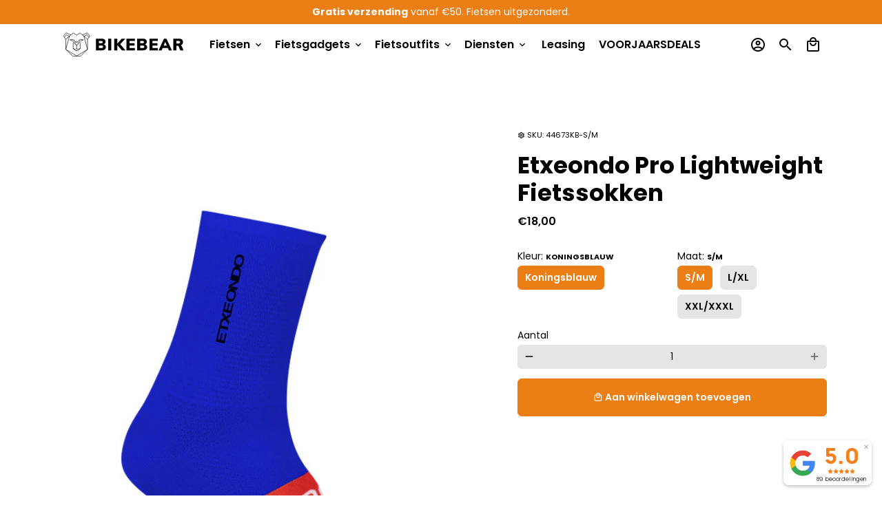

--- FILE ---
content_type: image/svg+xml
request_url: https://www.bikebear.nl/cdn/shop/files/logo_bikebear-01_200x.svg?v=1733820678
body_size: 538
content:
<svg xml:space="preserve" style="enable-background:new 0 0 3493 959;" viewBox="0 0 3493 959" y="0px" x="0px" xmlns:xlink="http://www.w3.org/1999/xlink" xmlns="http://www.w3.org/2000/svg" id="Laag_1" version="1.1">
<style type="text/css">
	.st0{fill:none;stroke:#000000;stroke-width:11.2797;stroke-linecap:round;stroke-linejoin:round;stroke-miterlimit:10;}
	.st1{fill:none;stroke:#000000;stroke-width:16.6663;stroke-linecap:round;stroke-linejoin:round;stroke-miterlimit:10;}
</style>
<g>
	<path d="M1270.4,500.5c9.4,12.6,14.1,27.9,14.1,45.9c0,16.4-4.3,30.6-12.9,42.8c-8.6,12.2-20.8,21.6-36.8,28.3
		c-15.9,6.7-34.7,10-56.3,10h-147.5V331.6h143.8c31,0,55.7,6.9,74,20.8c18.3,13.8,27.4,32.5,27.4,56.1c0,15.2-4,28.7-12.1,40.3
		c-8,11.6-19.4,20.1-34.1,25.4C1247.6,479.1,1261,487.9,1270.4,500.5z M1107.1,447.5h54.4c14.4,0,24.9-2.2,31.6-6.6
		c6.7-4.4,10-11.5,10-21.2c0-10-3.4-17.3-10.2-22c-6.8-4.7-17.2-7.1-31.4-7.1h-54.4L1107.1,447.5L1107.1,447.5z M1201.6,561.3
		c6.5-4.7,9.8-12.6,9.8-23.7c0-11.4-3.2-19.4-9.6-24.1c-6.4-4.7-17.2-7.1-32.4-7.1h-62.3v61.9h62.3
		C1184.4,568.4,1195.1,566.1,1201.6,561.3z"></path>
	<path d="M1343.5,331.6h78.1v295.9h-78.1V331.6z"></path>
	<path d="M1692.2,627.4l-118.4-134.2v134.2h-78.1V331.6h78.1v127.2l115.1-127.2h91.4L1649.4,472l135.5,155.4L1692.2,627.4
		L1692.2,627.4z"></path>
	<path d="M1809.8,331.6h211.1v59.8h-135v55.7h126.3v59.8h-126.3v60.7h135v59.8h-211.1V331.6z"></path>
	<path d="M2320.8,500.5c9.4,12.6,14.1,27.9,14.1,45.9c0,16.4-4.3,30.6-12.9,42.8c-8.6,12.2-20.9,21.6-36.8,28.3
		c-15.9,6.7-34.7,10-56.3,10h-147.5V331.6h143.8c31,0,55.7,6.9,74,20.8c18.3,13.8,27.4,32.5,27.4,56.1c0,15.2-4,28.7-12.1,40.3
		c-8,11.6-19.4,20.1-34.1,25.4C2298,479.1,2311.4,487.9,2320.8,500.5z M2157.5,447.5h54.4c14.4,0,24.9-2.2,31.6-6.6
		c6.6-4.4,10-11.5,10-21.2c0-10-3.4-17.3-10.2-22c-6.8-4.7-17.2-7.1-31.4-7.1h-54.4V447.5z M2252.1,561.3c6.5-4.7,9.8-12.6,9.8-23.7
		c0-11.4-3.2-19.4-9.6-24.1c-6.4-4.7-17.2-7.1-32.4-7.1h-62.3v61.9h62.3C2234.8,568.4,2245.6,566.1,2252.1,561.3z"></path>
	<path d="M2394,331.6h211.1v59.8h-135v55.7h126.3v59.8H2470v60.7h135v59.8H2394V331.6z"></path>
	<path d="M2861.4,566.3h-131.3l-26.2,61.1h-78.1l138.4-295.8h61.5l138.8,295.8h-76.9L2861.4,566.3z M2836.1,507.7l-40.3-93.5
		l-40.3,93.5H2836.1z"></path>
	<path d="M3259.5,627.4h-82.7l-38.2-98.5c-4.4-11.1-14.8-16.6-31.2-16.6h-28.3v115.1h-76.9V331.6h137.5c35.7,0,62.6,7.7,80.6,23.1
		c18,15.4,27,37.3,27,65.9c0,20-5.3,37.2-16,51.7c-10.7,14.5-25.7,24.9-45.1,31c8.3,1.7,15.8,5.5,22.4,11.6
		c6.6,6.1,11.9,14.3,15.8,24.5L3259.5,627.4z M3163.5,446.5c7.5-5.1,11.2-13.1,11.2-23.9c0-11.4-3.7-19.5-11-24.5
		s-19.5-7.5-36.4-7.5h-49v63.6h49C3144,454.1,3156,451.6,3163.5,446.5z"></path>
</g>
<g>
	<polyline points="262.7,347.3 207.4,266.6 270.9,185.1 391.2,238.2" class="st0"></polyline>
	<polyline points="541.4,773.9 443.5,773.9 263.1,602.6 263.1,349.9 452.9,187.7 540.7,242.7 628.5,187.7 818.4,349.9 
		818.4,602.6 638,773.9 540,773.9" class="st0"></polyline>
	<polyline points="540.5,632 511,632 452.2,582.9 452.2,433.2 541,395.1 629.2,433.2 629.2,582.9 570.4,632 540.9,632" class="st0"></polyline>
	<polyline points="540.5,488.5 540.5,585.3 509.7,602.2 452.3,583.1" class="st0"></polyline>
	<polyline points="540.5,487.8 521,487.8 484.5,451.3 540.6,425.7 596.9,451.3 560.4,487.8 540.9,487.8" class="st0"></polyline>
	<polyline points="375.9,363.1 452.5,397.1 492.2,380.6 453.3,353.8 394.2,353.8 375.9,363.1" class="st0"></polyline>
	<polyline points="726.2,273.1 816.9,602.9 541.4,766.5 264.6,602.9 355.2,273.1" class="st0"></polyline>
	<polyline points="354.4,273 278.2,236.4 230.1,293.4" class="st0"></polyline>
	<polyline points="818.7,347.3 874,266.6 810.5,185.1 690.2,238.2" class="st0"></polyline>
	<polyline points="540.9,585.3 571.7,602.2 629.1,583.1" class="st0"></polyline>
	<polyline points="705.5,363.1 628.9,397.1 589.3,380.6 628.1,353.8 687.2,353.8 705.5,363.1" class="st0"></polyline>
	<polyline points="727,273 803.2,236.4 851.3,293.4" class="st0"></polyline>
</g>
</svg>


--- FILE ---
content_type: text/javascript
request_url: https://cdn.shopify.com/extensions/019c054c-acaf-7202-a148-d081d9164e97/shopify-cli-157/assets/reputon-google-compact-widget.js
body_size: 39829
content:
(()=>{var e,t,n={833:e=>{e.exports=function(e,t,n,r){var o=n?n.call(r,e,t):void 0;if(void 0!==o)return!!o;if(e===t)return!0;if("object"!=typeof e||!e||"object"!=typeof t||!t)return!1;var i=Object.keys(e),a=Object.keys(t);if(i.length!==a.length)return!1;for(var s=Object.prototype.hasOwnProperty.bind(t),l=0;l<i.length;l++){var c=i[l];if(!s(c))return!1;var u=e[c],d=t[c];if(!1===(o=n?n.call(r,u,d,c):void 0)||void 0===o&&u!==d)return!1}return!0}}},r={};function o(e){var t=r[e];if(void 0!==t)return t.exports;var i=r[e]={exports:{}};return n[e](i,i.exports,o),i.exports}o.n=e=>{var t=e&&e.__esModule?()=>e.default:()=>e;return o.d(t,{a:t}),t},t=Object.getPrototypeOf?e=>Object.getPrototypeOf(e):e=>e.__proto__,o.t=function(n,r){if(1&r&&(n=this(n)),8&r)return n;if("object"==typeof n&&n){if(4&r&&n.__esModule)return n;if(16&r&&"function"==typeof n.then)return n}var i=Object.create(null);o.r(i);var a={};e=e||[null,t({}),t([]),t(t)];for(var s=2&r&&n;"object"==typeof s&&!~e.indexOf(s);s=t(s))Object.getOwnPropertyNames(s).forEach((e=>a[e]=()=>n[e]));return a.default=()=>n,o.d(i,a),i},o.d=(e,t)=>{for(var n in t)o.o(t,n)&&!o.o(e,n)&&Object.defineProperty(e,n,{enumerable:!0,get:t[n]})},o.o=(e,t)=>Object.prototype.hasOwnProperty.call(e,t),o.r=e=>{"undefined"!=typeof Symbol&&Symbol.toStringTag&&Object.defineProperty(e,Symbol.toStringTag,{value:"Module"}),Object.defineProperty(e,"__esModule",{value:!0})},o.nc=void 0,(()=>{"use strict";function e(t){return e="function"==typeof Symbol&&"symbol"==typeof Symbol.iterator?function(e){return typeof e}:function(e){return e&&"function"==typeof Symbol&&e.constructor===Symbol&&e!==Symbol.prototype?"symbol":typeof e},e(t)}function t(t,n,r){return(n=function(t){var n=function(t){if("object"!=e(t)||!t)return t;var n=t[Symbol.toPrimitive];if(void 0!==n){var r=n.call(t,"string");if("object"!=e(r))return r;throw new TypeError("@@toPrimitive must return a primitive value.")}return String(t)}(t);return"symbol"==e(n)?n:n+""}(n))in t?Object.defineProperty(t,n,{value:r,enumerable:!0,configurable:!0,writable:!0}):t[n]=r,t}var n,r,i,a,s,l,c,u,d,f,_,p,m={},h=[],g=/acit|ex(?:s|g|n|p|$)|rph|grid|ows|mnc|ntw|ine[ch]|zoo|^ord|itera/i,v=Array.isArray;function y(e,t){for(var n in t)e[n]=t[n];return e}function w(e){e&&e.parentNode&&e.parentNode.removeChild(e)}function b(e,t,r){var o,i,a,s={};for(a in t)"key"==a?o=t[a]:"ref"==a?i=t[a]:s[a]=t[a];if(arguments.length>2&&(s.children=arguments.length>3?n.call(arguments,2):r),"function"==typeof e&&null!=e.defaultProps)for(a in e.defaultProps)void 0===s[a]&&(s[a]=e.defaultProps[a]);return S(e,s,o,i,null)}function S(e,t,n,o,a){var s={type:e,props:t,key:n,ref:o,__k:null,__:null,__b:0,__e:null,__c:null,constructor:void 0,__v:null==a?++i:a,__i:-1,__u:0};return null==a&&null!=r.vnode&&r.vnode(s),s}function k(e){return e.children}function C(e,t){this.props=e,this.context=t}function x(e,t){if(null==t)return e.__?x(e.__,e.__i+1):null;for(var n;t<e.__k.length;t++)if(null!=(n=e.__k[t])&&null!=n.__e)return n.__e;return"function"==typeof e.type?x(e):null}function A(e){var t,n;if(null!=(e=e.__)&&null!=e.__c){for(e.__e=e.__c.base=null,t=0;t<e.__k.length;t++)if(null!=(n=e.__k[t])&&null!=n.__e){e.__e=e.__c.base=n.__e;break}return A(e)}}function N(e){(!e.__d&&(e.__d=!0)&&a.push(e)&&!I.__r++||s!==r.debounceRendering)&&((s=r.debounceRendering)||l)(I)}function I(){var e,t,n,o,i,s,l,u;for(a.sort(c);e=a.shift();)e.__d&&(t=a.length,o=void 0,s=(i=(n=e).__v).__e,l=[],u=[],n.__P&&((o=y({},i)).__v=i.__v+1,r.vnode&&r.vnode(o),E(n.__P,o,i,n.__n,n.__P.namespaceURI,32&i.__u?[s]:null,l,null==s?x(i):s,!!(32&i.__u),u),o.__v=i.__v,o.__.__k[o.__i]=o,D(l,o,u),o.__e!=s&&A(o)),a.length>t&&a.sort(c));I.__r=0}function R(e,t,n,r,o,i,a,s,l,c,u){var d,f,_,p,g,v,y=r&&r.__k||h,w=t.length;for(l=T(n,t,y,l,w),d=0;d<w;d++)null!=(_=n.__k[d])&&(f=-1===_.__i?m:y[_.__i]||m,_.__i=d,v=E(e,_,f,o,i,a,s,l,c,u),p=_.__e,_.ref&&f.ref!=_.ref&&(f.ref&&B(f.ref,null,_),u.push(_.ref,_.__c||p,_)),null==g&&null!=p&&(g=p),4&_.__u||f.__k===_.__k?l=j(_,l,e):"function"==typeof _.type&&void 0!==v?l=v:p&&(l=p.nextSibling),_.__u&=-7);return n.__e=g,l}function T(e,t,n,r,o){var i,a,s,l,c,u=n.length,d=u,f=0;for(e.__k=new Array(o),i=0;i<o;i++)null!=(a=t[i])&&"boolean"!=typeof a&&"function"!=typeof a?(l=i+f,(a=e.__k[i]="string"==typeof a||"number"==typeof a||"bigint"==typeof a||a.constructor==String?S(null,a,null,null,null):v(a)?S(k,{children:a},null,null,null):void 0===a.constructor&&a.__b>0?S(a.type,a.props,a.key,a.ref?a.ref:null,a.__v):a).__=e,a.__b=e.__b+1,s=null,-1!==(c=a.__i=O(a,n,l,d))&&(d--,(s=n[c])&&(s.__u|=2)),null==s||null===s.__v?(-1==c&&f--,"function"!=typeof a.type&&(a.__u|=4)):c!=l&&(c==l-1?f--:c==l+1?f++:(c>l?f--:f++,a.__u|=4))):e.__k[i]=null;if(d)for(i=0;i<u;i++)null!=(s=n[i])&&!(2&s.__u)&&(s.__e==r&&(r=x(s)),F(s,s));return r}function j(e,t,n){var r,o;if("function"==typeof e.type){for(r=e.__k,o=0;r&&o<r.length;o++)r[o]&&(r[o].__=e,t=j(r[o],t,n));return t}e.__e!=t&&(t&&e.type&&!n.contains(t)&&(t=x(e)),n.insertBefore(e.__e,t||null),t=e.__e);do{t=t&&t.nextSibling}while(null!=t&&8==t.nodeType);return t}function P(e,t){return t=t||[],null==e||"boolean"==typeof e||(v(e)?e.some((function(e){P(e,t)})):t.push(e)),t}function O(e,t,n,r){var o,i,a=e.key,s=e.type,l=t[n];if(null===l||l&&a==l.key&&s===l.type&&!(2&l.__u))return n;if(r>(null==l||2&l.__u?0:1))for(o=n-1,i=n+1;o>=0||i<t.length;){if(o>=0){if((l=t[o])&&!(2&l.__u)&&a==l.key&&s===l.type)return o;o--}if(i<t.length){if((l=t[i])&&!(2&l.__u)&&a==l.key&&s===l.type)return i;i++}}return-1}function M(e,t,n){"-"==t[0]?e.setProperty(t,null==n?"":n):e[t]=null==n?"":"number"!=typeof n||g.test(t)?n:n+"px"}function z(e,t,n,r,o){var i;e:if("style"==t)if("string"==typeof n)e.style.cssText=n;else{if("string"==typeof r&&(e.style.cssText=r=""),r)for(t in r)n&&t in n||M(e.style,t,"");if(n)for(t in n)r&&n[t]===r[t]||M(e.style,t,n[t])}else if("o"==t[0]&&"n"==t[1])i=t!=(t=t.replace(u,"$1")),t=t.toLowerCase()in e||"onFocusOut"==t||"onFocusIn"==t?t.toLowerCase().slice(2):t.slice(2),e.l||(e.l={}),e.l[t+i]=n,n?r?n.u=r.u:(n.u=d,e.addEventListener(t,i?_:f,i)):e.removeEventListener(t,i?_:f,i);else{if("http://www.w3.org/2000/svg"==o)t=t.replace(/xlink(H|:h)/,"h").replace(/sName$/,"s");else if("width"!=t&&"height"!=t&&"href"!=t&&"list"!=t&&"form"!=t&&"tabIndex"!=t&&"download"!=t&&"rowSpan"!=t&&"colSpan"!=t&&"role"!=t&&"popover"!=t&&t in e)try{e[t]=null==n?"":n;break e}catch(e){}"function"==typeof n||(null==n||!1===n&&"-"!=t[4]?e.removeAttribute(t):e.setAttribute(t,"popover"==t&&1==n?"":n))}}function L(e){return function(t){if(this.l){var n=this.l[t.type+e];if(null==t.t)t.t=d++;else if(t.t<n.u)return;return n(r.event?r.event(t):t)}}}function E(e,t,n,o,i,a,s,l,c,u){var d,f,_,p,m,h,g,b,S,x,A,N,I,T,j,P,O,M=t.type;if(void 0!==t.constructor)return null;128&n.__u&&(c=!!(32&n.__u),a=[l=t.__e=n.__e]),(d=r.__b)&&d(t);e:if("function"==typeof M)try{if(b=t.props,S="prototype"in M&&M.prototype.render,x=(d=M.contextType)&&o[d.__c],A=d?x?x.props.value:d.__:o,n.__c?g=(f=t.__c=n.__c).__=f.__E:(S?t.__c=f=new M(b,A):(t.__c=f=new C(b,A),f.constructor=M,f.render=H),x&&x.sub(f),f.props=b,f.state||(f.state={}),f.context=A,f.__n=o,_=f.__d=!0,f.__h=[],f._sb=[]),S&&null==f.__s&&(f.__s=f.state),S&&null!=M.getDerivedStateFromProps&&(f.__s==f.state&&(f.__s=y({},f.__s)),y(f.__s,M.getDerivedStateFromProps(b,f.__s))),p=f.props,m=f.state,f.__v=t,_)S&&null==M.getDerivedStateFromProps&&null!=f.componentWillMount&&f.componentWillMount(),S&&null!=f.componentDidMount&&f.__h.push(f.componentDidMount);else{if(S&&null==M.getDerivedStateFromProps&&b!==p&&null!=f.componentWillReceiveProps&&f.componentWillReceiveProps(b,A),!f.__e&&(null!=f.shouldComponentUpdate&&!1===f.shouldComponentUpdate(b,f.__s,A)||t.__v==n.__v)){for(t.__v!=n.__v&&(f.props=b,f.state=f.__s,f.__d=!1),t.__e=n.__e,t.__k=n.__k,t.__k.some((function(e){e&&(e.__=t)})),N=0;N<f._sb.length;N++)f.__h.push(f._sb[N]);f._sb=[],f.__h.length&&s.push(f);break e}null!=f.componentWillUpdate&&f.componentWillUpdate(b,f.__s,A),S&&null!=f.componentDidUpdate&&f.__h.push((function(){f.componentDidUpdate(p,m,h)}))}if(f.context=A,f.props=b,f.__P=e,f.__e=!1,I=r.__r,T=0,S){for(f.state=f.__s,f.__d=!1,I&&I(t),d=f.render(f.props,f.state,f.context),j=0;j<f._sb.length;j++)f.__h.push(f._sb[j]);f._sb=[]}else do{f.__d=!1,I&&I(t),d=f.render(f.props,f.state,f.context),f.state=f.__s}while(f.__d&&++T<25);f.state=f.__s,null!=f.getChildContext&&(o=y(y({},o),f.getChildContext())),S&&!_&&null!=f.getSnapshotBeforeUpdate&&(h=f.getSnapshotBeforeUpdate(p,m)),l=R(e,v(P=null!=d&&d.type===k&&null==d.key?d.props.children:d)?P:[P],t,n,o,i,a,s,l,c,u),f.base=t.__e,t.__u&=-161,f.__h.length&&s.push(f),g&&(f.__E=f.__=null)}catch(e){if(t.__v=null,c||null!=a)if(e.then){for(t.__u|=c?160:128;l&&8==l.nodeType&&l.nextSibling;)l=l.nextSibling;a[a.indexOf(l)]=null,t.__e=l}else for(O=a.length;O--;)w(a[O]);else t.__e=n.__e,t.__k=n.__k;r.__e(e,t,n)}else null==a&&t.__v==n.__v?(t.__k=n.__k,t.__e=n.__e):l=t.__e=$(n.__e,t,n,o,i,a,s,c,u);return(d=r.diffed)&&d(t),128&t.__u?void 0:l}function D(e,t,n){for(var o=0;o<n.length;o++)B(n[o],n[++o],n[++o]);r.__c&&r.__c(t,e),e.some((function(t){try{e=t.__h,t.__h=[],e.some((function(e){e.call(t)}))}catch(e){r.__e(e,t.__v)}}))}function $(e,t,o,i,a,s,l,c,u){var d,f,_,p,h,g,y,b=o.props,S=t.props,k=t.type;if("svg"==k?a="http://www.w3.org/2000/svg":"math"==k?a="http://www.w3.org/1998/Math/MathML":a||(a="http://www.w3.org/1999/xhtml"),null!=s)for(d=0;d<s.length;d++)if((h=s[d])&&"setAttribute"in h==!!k&&(k?h.localName==k:3==h.nodeType)){e=h,s[d]=null;break}if(null==e){if(null==k)return document.createTextNode(S);e=document.createElementNS(a,k,S.is&&S),c&&(r.__m&&r.__m(t,s),c=!1),s=null}if(null===k)b===S||c&&e.data===S||(e.data=S);else{if(s=s&&n.call(e.childNodes),b=o.props||m,!c&&null!=s)for(b={},d=0;d<e.attributes.length;d++)b[(h=e.attributes[d]).name]=h.value;for(d in b)if(h=b[d],"children"==d);else if("dangerouslySetInnerHTML"==d)_=h;else if(!(d in S)){if("value"==d&&"defaultValue"in S||"checked"==d&&"defaultChecked"in S)continue;z(e,d,null,h,a)}for(d in S)h=S[d],"children"==d?p=h:"dangerouslySetInnerHTML"==d?f=h:"value"==d?g=h:"checked"==d?y=h:c&&"function"!=typeof h||b[d]===h||z(e,d,h,b[d],a);if(f)c||_&&(f.__html===_.__html||f.__html===e.innerHTML)||(e.innerHTML=f.__html),t.__k=[];else if(_&&(e.innerHTML=""),R(e,v(p)?p:[p],t,o,i,"foreignObject"==k?"http://www.w3.org/1999/xhtml":a,s,l,s?s[0]:o.__k&&x(o,0),c,u),null!=s)for(d=s.length;d--;)w(s[d]);c||(d="value","progress"==k&&null==g?e.removeAttribute("value"):void 0!==g&&(g!==e[d]||"progress"==k&&!g||"option"==k&&g!==b[d])&&z(e,d,g,b[d],a),d="checked",void 0!==y&&y!==e[d]&&z(e,d,y,b[d],a))}return e}function B(e,t,n){try{if("function"==typeof e){var o="function"==typeof e.__u;o&&e.__u(),o&&null==t||(e.__u=e(t))}else e.current=t}catch(e){r.__e(e,n)}}function F(e,t,n){var o,i;if(r.unmount&&r.unmount(e),(o=e.ref)&&(o.current&&o.current!==e.__e||B(o,null,t)),null!=(o=e.__c)){if(o.componentWillUnmount)try{o.componentWillUnmount()}catch(e){r.__e(e,t)}o.base=o.__P=null}if(o=e.__k)for(i=0;i<o.length;i++)o[i]&&F(o[i],t,n||"function"!=typeof e.type);n||w(e.__e),e.__c=e.__=e.__e=void 0}function H(e,t,n){return this.constructor(e,n)}function G(e,t,o){var i,a,s,l;t==document&&(t=document.documentElement),r.__&&r.__(e,t),a=(i="function"==typeof o)?null:o&&o.__k||t.__k,s=[],l=[],E(t,e=(!i&&o||t).__k=b(k,null,[e]),a||m,m,t.namespaceURI,!i&&o?[o]:a?null:t.firstChild?n.call(t.childNodes):null,s,!i&&o?o:a?a.__e:t.firstChild,i,l),D(s,e,l)}function V(e,t){G(e,t,V)}function W(e,t,r){var o,i,a,s,l=y({},e.props);for(a in e.type&&e.type.defaultProps&&(s=e.type.defaultProps),t)"key"==a?o=t[a]:"ref"==a?i=t[a]:l[a]=void 0===t[a]&&void 0!==s?s[a]:t[a];return arguments.length>2&&(l.children=arguments.length>3?n.call(arguments,2):r),S(e.type,l,o||e.key,i||e.ref,null)}function U(e,t){var n={__c:t="__cC"+p++,__:e,Consumer:function(e,t){return e.children(t)},Provider:function(e){var n,r;return this.getChildContext||(n=new Set,(r={})[t]=this,this.getChildContext=function(){return r},this.componentWillUnmount=function(){n=null},this.shouldComponentUpdate=function(e){this.props.value!==e.value&&n.forEach((function(e){e.__e=!0,N(e)}))},this.sub=function(e){n.add(e);var t=e.componentWillUnmount;e.componentWillUnmount=function(){n&&n.delete(e),t&&t.call(e)}}),e.children}};return n.Provider.__=n.Consumer.contextType=n}function q(e,t){(null==t||t>e.length)&&(t=e.length);for(var n=0,r=Array(t);n<t;n++)r[n]=e[n];return r}function Z(e,t){if(e){if("string"==typeof e)return q(e,t);var n={}.toString.call(e).slice(8,-1);return"Object"===n&&e.constructor&&(n=e.constructor.name),"Map"===n||"Set"===n?Array.from(e):"Arguments"===n||/^(?:Ui|I)nt(?:8|16|32)(?:Clamped)?Array$/.test(n)?q(e,t):void 0}}function Y(e,t){return function(e){if(Array.isArray(e))return e}(e)||function(e,t){var n=null==e?null:"undefined"!=typeof Symbol&&e[Symbol.iterator]||e["@@iterator"];if(null!=n){var r,o,i,a,s=[],l=!0,c=!1;try{if(i=(n=n.call(e)).next,0===t){if(Object(n)!==n)return;l=!1}else for(;!(l=(r=i.call(n)).done)&&(s.push(r.value),s.length!==t);l=!0);}catch(e){c=!0,o=e}finally{try{if(!l&&null!=n.return&&(a=n.return(),Object(a)!==a))return}finally{if(c)throw o}}return s}}(e,t)||Z(e,t)||function(){throw new TypeError("Invalid attempt to destructure non-iterable instance.\nIn order to be iterable, non-array objects must have a [Symbol.iterator]() method.")}()}n=h.slice,r={__e:function(e,t,n,r){for(var o,i,a;t=t.__;)if((o=t.__c)&&!o.__)try{if((i=o.constructor)&&null!=i.getDerivedStateFromError&&(o.setState(i.getDerivedStateFromError(e)),a=o.__d),null!=o.componentDidCatch&&(o.componentDidCatch(e,r||{}),a=o.__d),a)return o.__E=o}catch(t){e=t}throw e}},i=0,C.prototype.setState=function(e,t){var n;n=null!=this.__s&&this.__s!==this.state?this.__s:this.__s=y({},this.state),"function"==typeof e&&(e=e(y({},n),this.props)),e&&y(n,e),null!=e&&this.__v&&(t&&this._sb.push(t),N(this))},C.prototype.forceUpdate=function(e){this.__v&&(this.__e=!0,e&&this.__h.push(e),N(this))},C.prototype.render=k,a=[],l="function"==typeof Promise?Promise.prototype.then.bind(Promise.resolve()):setTimeout,c=function(e,t){return e.__v.__b-t.__v.__b},I.__r=0,u=/(PointerCapture)$|Capture$/i,d=0,f=L(!1),_=L(!0),p=0;var K,J,Q,X,ee=0,te=[],ne=r,re=ne.__b,oe=ne.__r,ie=ne.diffed,ae=ne.__c,se=ne.unmount,le=ne.__;function ce(e,t){ne.__h&&ne.__h(J,e,ee||t),ee=0;var n=J.__H||(J.__H={__:[],__h:[]});return e>=n.__.length&&n.__.push({}),n.__[e]}function ue(e){return ee=1,de(Ne,e)}function de(e,t,n){var r=ce(K++,2);if(r.t=e,!r.__c&&(r.__=[n?n(t):Ne(void 0,t),function(e){var t=r.__N?r.__N[0]:r.__[0],n=r.t(t,e);t!==n&&(r.__N=[n,r.__[1]],r.__c.setState({}))}],r.__c=J,!J.u)){var o=function(e,t,n){if(!r.__c.__H)return!0;var o=r.__c.__H.__.filter((function(e){return!!e.__c}));if(o.every((function(e){return!e.__N})))return!i||i.call(this,e,t,n);var a=r.__c.props!==e;return o.forEach((function(e){if(e.__N){var t=e.__[0];e.__=e.__N,e.__N=void 0,t!==e.__[0]&&(a=!0)}})),i&&i.call(this,e,t,n)||a};J.u=!0;var i=J.shouldComponentUpdate,a=J.componentWillUpdate;J.componentWillUpdate=function(e,t,n){if(this.__e){var r=i;i=void 0,o(e,t,n),i=r}a&&a.call(this,e,t,n)},J.shouldComponentUpdate=o}return r.__N||r.__}function fe(e,t){var n=ce(K++,3);!ne.__s&&Ae(n.__H,t)&&(n.__=e,n.i=t,J.__H.__h.push(n))}function _e(e,t){var n=ce(K++,4);!ne.__s&&Ae(n.__H,t)&&(n.__=e,n.i=t,J.__h.push(n))}function pe(e){return ee=5,he((function(){return{current:e}}),[])}function me(e,t,n){ee=6,_e((function(){return"function"==typeof e?(e(t()),function(){return e(null)}):e?(e.current=t(),function(){return e.current=null}):void 0}),null==n?n:n.concat(e))}function he(e,t){var n=ce(K++,7);return Ae(n.__H,t)&&(n.__=e(),n.__H=t,n.__h=e),n.__}function ge(e,t){return ee=8,he((function(){return e}),t)}function ve(e){var t=J.context[e.__c],n=ce(K++,9);return n.c=e,t?(null==n.__&&(n.__=!0,t.sub(J)),t.props.value):e.__}function ye(e,t){ne.useDebugValue&&ne.useDebugValue(t?t(e):e)}function we(){var e=ce(K++,11);if(!e.__){for(var t=J.__v;null!==t&&!t.__m&&null!==t.__;)t=t.__;var n=t.__m||(t.__m=[0,0]);e.__="P"+n[0]+"-"+n[1]++}return e.__}function be(){for(var e;e=te.shift();)if(e.__P&&e.__H)try{e.__H.__h.forEach(Ce),e.__H.__h.forEach(xe),e.__H.__h=[]}catch(t){e.__H.__h=[],ne.__e(t,e.__v)}}ne.__b=function(e){J=null,re&&re(e)},ne.__=function(e,t){e&&t.__k&&t.__k.__m&&(e.__m=t.__k.__m),le&&le(e,t)},ne.__r=function(e){oe&&oe(e),K=0;var t=(J=e.__c).__H;t&&(Q===J?(t.__h=[],J.__h=[],t.__.forEach((function(e){e.__N&&(e.__=e.__N),e.i=e.__N=void 0}))):(t.__h.forEach(Ce),t.__h.forEach(xe),t.__h=[],K=0)),Q=J},ne.diffed=function(e){ie&&ie(e);var t=e.__c;t&&t.__H&&(t.__H.__h.length&&(1!==te.push(t)&&X===ne.requestAnimationFrame||((X=ne.requestAnimationFrame)||ke)(be)),t.__H.__.forEach((function(e){e.i&&(e.__H=e.i),e.i=void 0}))),Q=J=null},ne.__c=function(e,t){t.some((function(e){try{e.__h.forEach(Ce),e.__h=e.__h.filter((function(e){return!e.__||xe(e)}))}catch(n){t.some((function(e){e.__h&&(e.__h=[])})),t=[],ne.__e(n,e.__v)}})),ae&&ae(e,t)},ne.unmount=function(e){se&&se(e);var t,n=e.__c;n&&n.__H&&(n.__H.__.forEach((function(e){try{Ce(e)}catch(e){t=e}})),n.__H=void 0,t&&ne.__e(t,n.__v))};var Se="function"==typeof requestAnimationFrame;function ke(e){var t,n=function(){clearTimeout(r),Se&&cancelAnimationFrame(t),setTimeout(e)},r=setTimeout(n,100);Se&&(t=requestAnimationFrame(n))}function Ce(e){var t=J,n=e.__c;"function"==typeof n&&(e.__c=void 0,n()),J=t}function xe(e){var t=J;e.__c=e.__(),J=t}function Ae(e,t){return!e||e.length!==t.length||t.some((function(t,n){return t!==e[n]}))}function Ne(e,t){return"function"==typeof t?t(e):t}function Ie(e){var t=arguments.length>1&&void 0!==arguments[1]?arguments[1]:5;if(!e&&0==e)return[];for(var n=[],r=e,o=0;o<t;o++)o<Math.floor(Math.abs(e))||r>=.75?n.push("full"):r>=.25&&r<.75?n.push("half"):n.push("none"),r--;return n}var Re=function(e){return null==e?void 0:e.toFixed(1)},Te=function(){return Te=Object.assign||function(e){for(var t,n=1,r=arguments.length;n<r;n++)for(var o in t=arguments[n])Object.prototype.hasOwnProperty.call(t,o)&&(e[o]=t[o]);return e},Te.apply(this,arguments)};function je(e,t,n){if(n||2===arguments.length)for(var r,o=0,i=t.length;o<i;o++)!r&&o in t||(r||(r=Array.prototype.slice.call(t,0,o)),r[o]=t[o]);return e.concat(r||Array.prototype.slice.call(t))}function Pe(e,t){for(var n in t)e[n]=t[n];return e}function Oe(e,t){for(var n in e)if("__source"!==n&&!(n in t))return!0;for(var r in t)if("__source"!==r&&e[r]!==t[r])return!0;return!1}function Me(e,t){var n=t(),r=ue({t:{__:n,u:t}}),o=r[0].t,i=r[1];return _e((function(){o.__=n,o.u=t,ze(o)&&i({t:o})}),[e,n,t]),fe((function(){return ze(o)&&i({t:o}),e((function(){ze(o)&&i({t:o})}))}),[e]),n}function ze(e){var t,n,r=e.u,o=e.__;try{var i=r();return!((t=o)===(n=i)&&(0!==t||1/t==1/n)||t!=t&&n!=n)}catch(e){return!0}}function Le(e){e()}function Ee(e){return e}function De(){return[!1,Le]}Object.create,Object.create,"function"==typeof SuppressedError&&SuppressedError;var $e=_e;function Be(e,t){this.props=e,this.context=t}(Be.prototype=new C).isPureReactComponent=!0,Be.prototype.shouldComponentUpdate=function(e,t){return Oe(this.props,e)||Oe(this.state,t)};var Fe=r.__b;r.__b=function(e){e.type&&e.type.__f&&e.ref&&(e.props.ref=e.ref,e.ref=null),Fe&&Fe(e)};var He="undefined"!=typeof Symbol&&Symbol.for&&Symbol.for("react.forward_ref")||3911,Ge=function(e,t){return null==e?null:P(P(e).map(t))},Ve={map:Ge,forEach:Ge,count:function(e){return e?P(e).length:0},only:function(e){var t=P(e);if(1!==t.length)throw"Children.only";return t[0]},toArray:P},We=r.__e;r.__e=function(e,t,n,r){if(e.then)for(var o,i=t;i=i.__;)if((o=i.__c)&&o.__c)return null==t.__e&&(t.__e=n.__e,t.__k=n.__k),o.__c(e,t);We(e,t,n,r)};var Ue=r.unmount;function qe(e,t,n){return e&&(e.__c&&e.__c.__H&&(e.__c.__H.__.forEach((function(e){"function"==typeof e.__c&&e.__c()})),e.__c.__H=null),null!=(e=Pe({},e)).__c&&(e.__c.__P===n&&(e.__c.__P=t),e.__c=null),e.__k=e.__k&&e.__k.map((function(e){return qe(e,t,n)}))),e}function Ze(e,t,n){return e&&n&&(e.__v=null,e.__k=e.__k&&e.__k.map((function(e){return Ze(e,t,n)})),e.__c&&e.__c.__P===t&&(e.__e&&n.appendChild(e.__e),e.__c.__e=!0,e.__c.__P=n)),e}function Ye(){this.__u=0,this.o=null,this.__b=null}function Ke(e){var t=e.__.__c;return t&&t.__a&&t.__a(e)}function Je(){this.i=null,this.l=null}r.unmount=function(e){var t=e.__c;t&&t.__R&&t.__R(),t&&32&e.__u&&(e.type=null),Ue&&Ue(e)},(Ye.prototype=new C).__c=function(e,t){var n=t.__c,r=this;null==r.o&&(r.o=[]),r.o.push(n);var o=Ke(r.__v),i=!1,a=function(){i||(i=!0,n.__R=null,o?o(s):s())};n.__R=a;var s=function(){if(! --r.__u){if(r.state.__a){var e=r.state.__a;r.__v.__k[0]=Ze(e,e.__c.__P,e.__c.__O)}var t;for(r.setState({__a:r.__b=null});t=r.o.pop();)t.forceUpdate()}};r.__u++||32&t.__u||r.setState({__a:r.__b=r.__v.__k[0]}),e.then(a,a)},Ye.prototype.componentWillUnmount=function(){this.o=[]},Ye.prototype.render=function(e,t){if(this.__b){if(this.__v.__k){var n=document.createElement("div"),r=this.__v.__k[0].__c;this.__v.__k[0]=qe(this.__b,n,r.__O=r.__P)}this.__b=null}var o=t.__a&&b(k,null,e.fallback);return o&&(o.__u&=-33),[b(k,null,t.__a?null:e.children),o]};var Qe=function(e,t,n){if(++n[1]===n[0]&&e.l.delete(t),e.props.revealOrder&&("t"!==e.props.revealOrder[0]||!e.l.size))for(n=e.i;n;){for(;n.length>3;)n.pop()();if(n[1]<n[0])break;e.i=n=n[2]}};function Xe(e){return this.getChildContext=function(){return e.context},e.children}function et(e){var t=this,n=e.h;t.componentWillUnmount=function(){G(null,t.v),t.v=null,t.h=null},t.h&&t.h!==n&&t.componentWillUnmount(),t.v||(t.h=n,t.v={nodeType:1,parentNode:n,childNodes:[],contains:function(){return!0},appendChild:function(e){this.childNodes.push(e),t.h.appendChild(e)},insertBefore:function(e,n){this.childNodes.push(e),t.h.insertBefore(e,n)},removeChild:function(e){this.childNodes.splice(this.childNodes.indexOf(e)>>>1,1),t.h.removeChild(e)}}),G(b(Xe,{context:t.context},e.__v),t.v)}(Je.prototype=new C).__a=function(e){var t=this,n=Ke(t.__v),r=t.l.get(e);return r[0]++,function(o){var i=function(){t.props.revealOrder?(r.push(o),Qe(t,e,r)):o()};n?n(i):i()}},Je.prototype.render=function(e){this.i=null,this.l=new Map;var t=P(e.children);e.revealOrder&&"b"===e.revealOrder[0]&&t.reverse();for(var n=t.length;n--;)this.l.set(t[n],this.i=[1,0,this.i]);return e.children},Je.prototype.componentDidUpdate=Je.prototype.componentDidMount=function(){var e=this;this.l.forEach((function(t,n){Qe(e,n,t)}))};var tt="undefined"!=typeof Symbol&&Symbol.for&&Symbol.for("react.element")||60103,nt=/^(?:accent|alignment|arabic|baseline|cap|clip(?!PathU)|color|dominant|fill|flood|font|glyph(?!R)|horiz|image(!S)|letter|lighting|marker(?!H|W|U)|overline|paint|pointer|shape|stop|strikethrough|stroke|text(?!L)|transform|underline|unicode|units|v|vector|vert|word|writing|x(?!C))[A-Z]/,rt=/^on(Ani|Tra|Tou|BeforeInp|Compo)/,ot=/[A-Z0-9]/g,it="undefined"!=typeof document,at=function(e){return("undefined"!=typeof Symbol&&"symbol"==typeof Symbol()?/fil|che|rad/:/fil|che|ra/).test(e)};C.prototype.isReactComponent={},["componentWillMount","componentWillReceiveProps","componentWillUpdate"].forEach((function(e){Object.defineProperty(C.prototype,e,{configurable:!0,get:function(){return this["UNSAFE_"+e]},set:function(t){Object.defineProperty(this,e,{configurable:!0,writable:!0,value:t})}})}));var st=r.event;function lt(){}function ct(){return this.cancelBubble}function ut(){return this.defaultPrevented}r.event=function(e){return st&&(e=st(e)),e.persist=lt,e.isPropagationStopped=ct,e.isDefaultPrevented=ut,e.nativeEvent=e};var dt,ft={enumerable:!1,configurable:!0,get:function(){return this.class}},_t=r.vnode;r.vnode=function(e){"string"==typeof e.type&&function(e){var t=e.props,n=e.type,r={},o=-1===n.indexOf("-");for(var i in t){var a=t[i];if(!("value"===i&&"defaultValue"in t&&null==a||it&&"children"===i&&"noscript"===n||"class"===i||"className"===i)){var s=i.toLowerCase();"defaultValue"===i&&"value"in t&&null==t.value?i="value":"download"===i&&!0===a?a="":"translate"===s&&"no"===a?a=!1:"o"===s[0]&&"n"===s[1]?"ondoubleclick"===s?i="ondblclick":"onchange"!==s||"input"!==n&&"textarea"!==n||at(t.type)?"onfocus"===s?i="onfocusin":"onblur"===s?i="onfocusout":rt.test(i)&&(i=s):s=i="oninput":o&&nt.test(i)?i=i.replace(ot,"-$&").toLowerCase():null===a&&(a=void 0),"oninput"===s&&r[i=s]&&(i="oninputCapture"),r[i]=a}}"select"==n&&r.multiple&&Array.isArray(r.value)&&(r.value=P(t.children).forEach((function(e){e.props.selected=-1!=r.value.indexOf(e.props.value)}))),"select"==n&&null!=r.defaultValue&&(r.value=P(t.children).forEach((function(e){e.props.selected=r.multiple?-1!=r.defaultValue.indexOf(e.props.value):r.defaultValue==e.props.value}))),t.class&&!t.className?(r.class=t.class,Object.defineProperty(r,"className",ft)):(t.className&&!t.class||t.class&&t.className)&&(r.class=r.className=t.className),e.props=r}(e),e.$$typeof=tt,_t&&_t(e)};var pt=r.__r;r.__r=function(e){pt&&pt(e),dt=e.__c};var mt=r.diffed;r.diffed=function(e){mt&&mt(e);var t=e.props,n=e.__e;null!=n&&"textarea"===e.type&&"value"in t&&t.value!==n.value&&(n.value=null==t.value?"":t.value),dt=null};var ht={ReactCurrentDispatcher:{current:{readContext:function(e){return dt.__n[e.__c].props.value},useCallback:ge,useContext:ve,useDebugValue:ye,useDeferredValue:Ee,useEffect:fe,useId:we,useImperativeHandle:me,useInsertionEffect:$e,useLayoutEffect:_e,useMemo:he,useReducer:de,useRef:pe,useState:ue,useSyncExternalStore:Me,useTransition:De}}};function gt(e){return!!e&&e.$$typeof===tt}var vt={useState:ue,useId:we,useReducer:de,useEffect:fe,useLayoutEffect:_e,useInsertionEffect:$e,useTransition:De,useDeferredValue:Ee,useSyncExternalStore:Me,startTransition:Le,useRef:pe,useImperativeHandle:me,useMemo:he,useCallback:ge,useContext:ve,useDebugValue:ye,version:"18.3.1",Children:Ve,render:function(e,t,n){return null==t.__k&&(t.textContent=""),G(e,t),"function"==typeof n&&n(),e?e.__c:null},hydrate:function(e,t,n){return V(e,t),"function"==typeof n&&n(),e?e.__c:null},unmountComponentAtNode:function(e){return!!e.__k&&(G(null,e),!0)},createPortal:function(e,t){var n=b(et,{__v:e,h:t});return n.containerInfo=t,n},createElement:b,createContext:U,createFactory:function(e){return b.bind(null,e)},cloneElement:function(e){return gt(e)?W.apply(null,arguments):e},createRef:function(){return{current:null}},Fragment:k,isValidElement:gt,isElement:gt,isFragment:function(e){return gt(e)&&e.type===k},isMemo:function(e){return!!e&&!!e.displayName&&("string"==typeof e.displayName||e.displayName instanceof String)&&e.displayName.startsWith("Memo(")},findDOMNode:function(e){return e&&(e.base||1===e.nodeType&&e)||null},Component:C,PureComponent:Be,memo:function(e,t){function n(e){var n=this.props.ref,r=n==e.ref;return!r&&n&&(n.call?n(null):n.current=null),t?!t(this.props,e)||!r:Oe(this.props,e)}function r(t){return this.shouldComponentUpdate=n,b(e,t)}return r.displayName="Memo("+(e.displayName||e.name)+")",r.prototype.isReactComponent=!0,r.__f=!0,r},forwardRef:function(e){function t(t){var n=Pe({},t);return delete n.ref,e(n,t.ref||null)}return t.$$typeof=He,t.render=t,t.prototype.isReactComponent=t.__f=!0,t.displayName="ForwardRef("+(e.displayName||e.name)+")",t},flushSync:function(e,t){return e(t)},unstable_batchedUpdates:function(e,t){return e(t)},StrictMode:k,Suspense:Ye,SuspenseList:Je,lazy:function(e){var t,n,r;function o(o){if(t||(t=e()).then((function(e){n=e.default||e}),(function(e){r=e})),r)throw r;if(!n)throw t;return b(n,o)}return o.displayName="Lazy",o.__f=!0,o},__SECRET_INTERNALS_DO_NOT_USE_OR_YOU_WILL_BE_FIRED:ht},yt=o(833),wt=o.n(yt),bt="-ms-",St="-moz-",kt="-webkit-",Ct="comm",xt="rule",At="decl",Nt="@keyframes",It=Math.abs,Rt=String.fromCharCode,Tt=Object.assign;function jt(e){return e.trim()}function Pt(e,t){return(e=t.exec(e))?e[0]:e}function Ot(e,t,n){return e.replace(t,n)}function Mt(e,t,n){return e.indexOf(t,n)}function zt(e,t){return 0|e.charCodeAt(t)}function Lt(e,t,n){return e.slice(t,n)}function Et(e){return e.length}function Dt(e){return e.length}function $t(e,t){return t.push(e),e}function Bt(e,t){return e.filter((function(e){return!Pt(e,t)}))}var Ft=1,Ht=1,Gt=0,Vt=0,Wt=0,Ut="";function qt(e,t,n,r,o,i,a,s){return{value:e,root:t,parent:n,type:r,props:o,children:i,line:Ft,column:Ht,length:a,return:"",siblings:s}}function Zt(e,t){return Tt(qt("",null,null,"",null,null,0,e.siblings),e,{length:-e.length},t)}function Yt(e){for(;e.root;)e=Zt(e.root,{children:[e]});$t(e,e.siblings)}function Kt(){return Wt=Vt>0?zt(Ut,--Vt):0,Ht--,10===Wt&&(Ht=1,Ft--),Wt}function Jt(){return Wt=Vt<Gt?zt(Ut,Vt++):0,Ht++,10===Wt&&(Ht=1,Ft++),Wt}function Qt(){return zt(Ut,Vt)}function Xt(){return Vt}function en(e,t){return Lt(Ut,e,t)}function tn(e){switch(e){case 0:case 9:case 10:case 13:case 32:return 5;case 33:case 43:case 44:case 47:case 62:case 64:case 126:case 59:case 123:case 125:return 4;case 58:return 3;case 34:case 39:case 40:case 91:return 2;case 41:case 93:return 1}return 0}function nn(e){return jt(en(Vt-1,an(91===e?e+2:40===e?e+1:e)))}function rn(e){for(;(Wt=Qt())&&Wt<33;)Jt();return tn(e)>2||tn(Wt)>3?"":" "}function on(e,t){for(;--t&&Jt()&&!(Wt<48||Wt>102||Wt>57&&Wt<65||Wt>70&&Wt<97););return en(e,Xt()+(t<6&&32==Qt()&&32==Jt()))}function an(e){for(;Jt();)switch(Wt){case e:return Vt;case 34:case 39:34!==e&&39!==e&&an(Wt);break;case 40:41===e&&an(e);break;case 92:Jt()}return Vt}function sn(e,t){for(;Jt()&&e+Wt!==57&&(e+Wt!==84||47!==Qt()););return"/*"+en(t,Vt-1)+"*"+Rt(47===e?e:Jt())}function ln(e){for(;!tn(Qt());)Jt();return en(e,Vt)}function cn(e,t){for(var n="",r=0;r<e.length;r++)n+=t(e[r],r,e,t)||"";return n}function un(e,t,n,r){switch(e.type){case"@layer":if(e.children.length)break;case"@import":case At:return e.return=e.return||e.value;case Ct:return"";case Nt:return e.return=e.value+"{"+cn(e.children,r)+"}";case xt:if(!Et(e.value=e.props.join(",")))return""}return Et(n=cn(e.children,r))?e.return=e.value+"{"+n+"}":""}function dn(e,t,n){switch(function(e,t){return 45^zt(e,0)?(((t<<2^zt(e,0))<<2^zt(e,1))<<2^zt(e,2))<<2^zt(e,3):0}(e,t)){case 5103:return kt+"print-"+e+e;case 5737:case 4201:case 3177:case 3433:case 1641:case 4457:case 2921:case 5572:case 6356:case 5844:case 3191:case 6645:case 3005:case 6391:case 5879:case 5623:case 6135:case 4599:case 4855:case 4215:case 6389:case 5109:case 5365:case 5621:case 3829:return kt+e+e;case 4789:return St+e+e;case 5349:case 4246:case 4810:case 6968:case 2756:return kt+e+St+e+bt+e+e;case 5936:switch(zt(e,t+11)){case 114:return kt+e+bt+Ot(e,/[svh]\w+-[tblr]{2}/,"tb")+e;case 108:return kt+e+bt+Ot(e,/[svh]\w+-[tblr]{2}/,"tb-rl")+e;case 45:return kt+e+bt+Ot(e,/[svh]\w+-[tblr]{2}/,"lr")+e}case 6828:case 4268:case 2903:return kt+e+bt+e+e;case 6165:return kt+e+bt+"flex-"+e+e;case 5187:return kt+e+Ot(e,/(\w+).+(:[^]+)/,kt+"box-$1$2"+bt+"flex-$1$2")+e;case 5443:return kt+e+bt+"flex-item-"+Ot(e,/flex-|-self/g,"")+(Pt(e,/flex-|baseline/)?"":bt+"grid-row-"+Ot(e,/flex-|-self/g,""))+e;case 4675:return kt+e+bt+"flex-line-pack"+Ot(e,/align-content|flex-|-self/g,"")+e;case 5548:return kt+e+bt+Ot(e,"shrink","negative")+e;case 5292:return kt+e+bt+Ot(e,"basis","preferred-size")+e;case 6060:return kt+"box-"+Ot(e,"-grow","")+kt+e+bt+Ot(e,"grow","positive")+e;case 4554:return kt+Ot(e,/([^-])(transform)/g,"$1"+kt+"$2")+e;case 6187:return Ot(Ot(Ot(e,/(zoom-|grab)/,kt+"$1"),/(image-set)/,kt+"$1"),e,"")+e;case 5495:case 3959:return Ot(e,/(image-set\([^]*)/,kt+"$1$`$1");case 4968:return Ot(Ot(e,/(.+:)(flex-)?(.*)/,kt+"box-pack:$3"+bt+"flex-pack:$3"),/s.+-b[^;]+/,"justify")+kt+e+e;case 4200:if(!Pt(e,/flex-|baseline/))return bt+"grid-column-align"+Lt(e,t)+e;break;case 2592:case 3360:return bt+Ot(e,"template-","")+e;case 4384:case 3616:return n&&n.some((function(e,n){return t=n,Pt(e.props,/grid-\w+-end/)}))?~Mt(e+(n=n[t].value),"span",0)?e:bt+Ot(e,"-start","")+e+bt+"grid-row-span:"+(~Mt(n,"span",0)?Pt(n,/\d+/):+Pt(n,/\d+/)-+Pt(e,/\d+/))+";":bt+Ot(e,"-start","")+e;case 4896:case 4128:return n&&n.some((function(e){return Pt(e.props,/grid-\w+-start/)}))?e:bt+Ot(Ot(e,"-end","-span"),"span ","")+e;case 4095:case 3583:case 4068:case 2532:return Ot(e,/(.+)-inline(.+)/,kt+"$1$2")+e;case 8116:case 7059:case 5753:case 5535:case 5445:case 5701:case 4933:case 4677:case 5533:case 5789:case 5021:case 4765:if(Et(e)-1-t>6)switch(zt(e,t+1)){case 109:if(45!==zt(e,t+4))break;case 102:return Ot(e,/(.+:)(.+)-([^]+)/,"$1"+kt+"$2-$3$1"+St+(108==zt(e,t+3)?"$3":"$2-$3"))+e;case 115:return~Mt(e,"stretch",0)?dn(Ot(e,"stretch","fill-available"),t,n)+e:e}break;case 5152:case 5920:return Ot(e,/(.+?):(\d+)(\s*\/\s*(span)?\s*(\d+))?(.*)/,(function(t,n,r,o,i,a,s){return bt+n+":"+r+s+(o?bt+n+"-span:"+(i?a:+a-+r)+s:"")+e}));case 4949:if(121===zt(e,t+6))return Ot(e,":",":"+kt)+e;break;case 6444:switch(zt(e,45===zt(e,14)?18:11)){case 120:return Ot(e,/(.+:)([^;\s!]+)(;|(\s+)?!.+)?/,"$1"+kt+(45===zt(e,14)?"inline-":"")+"box$3$1"+kt+"$2$3$1"+bt+"$2box$3")+e;case 100:return Ot(e,":",":"+bt)+e}break;case 5719:case 2647:case 2135:case 3927:case 2391:return Ot(e,"scroll-","scroll-snap-")+e}return e}function fn(e,t,n,r){if(e.length>-1&&!e.return)switch(e.type){case At:return void(e.return=dn(e.value,e.length,n));case Nt:return cn([Zt(e,{value:Ot(e.value,"@","@"+kt)})],r);case xt:if(e.length)return function(e,t){return e.map(t).join("")}(n=e.props,(function(t){switch(Pt(t,r=/(::plac\w+|:read-\w+)/)){case":read-only":case":read-write":Yt(Zt(e,{props:[Ot(t,/:(read-\w+)/,":-moz-$1")]})),Yt(Zt(e,{props:[t]})),Tt(e,{props:Bt(n,r)});break;case"::placeholder":Yt(Zt(e,{props:[Ot(t,/:(plac\w+)/,":"+kt+"input-$1")]})),Yt(Zt(e,{props:[Ot(t,/:(plac\w+)/,":-moz-$1")]})),Yt(Zt(e,{props:[Ot(t,/:(plac\w+)/,bt+"input-$1")]})),Yt(Zt(e,{props:[t]})),Tt(e,{props:Bt(n,r)})}return""}))}}function _n(e){return function(e){return Ut="",e}(pn("",null,null,null,[""],e=function(e){return Ft=Ht=1,Gt=Et(Ut=e),Vt=0,[]}(e),0,[0],e))}function pn(e,t,n,r,o,i,a,s,l){for(var c=0,u=0,d=a,f=0,_=0,p=0,m=1,h=1,g=1,v=0,y="",w=o,b=i,S=r,k=y;h;)switch(p=v,v=Jt()){case 40:if(108!=p&&58==zt(k,d-1)){-1!=Mt(k+=Ot(nn(v),"&","&\f"),"&\f",It(c?s[c-1]:0))&&(g=-1);break}case 34:case 39:case 91:k+=nn(v);break;case 9:case 10:case 13:case 32:k+=rn(p);break;case 92:k+=on(Xt()-1,7);continue;case 47:switch(Qt()){case 42:case 47:$t(hn(sn(Jt(),Xt()),t,n,l),l);break;default:k+="/"}break;case 123*m:s[c++]=Et(k)*g;case 125*m:case 59:case 0:switch(v){case 0:case 125:h=0;case 59+u:-1==g&&(k=Ot(k,/\f/g,"")),_>0&&Et(k)-d&&$t(_>32?gn(k+";",r,n,d-1,l):gn(Ot(k," ","")+";",r,n,d-2,l),l);break;case 59:k+=";";default:if($t(S=mn(k,t,n,c,u,o,s,y,w=[],b=[],d,i),i),123===v)if(0===u)pn(k,t,S,S,w,i,d,s,b);else switch(99===f&&110===zt(k,3)?100:f){case 100:case 108:case 109:case 115:pn(e,S,S,r&&$t(mn(e,S,S,0,0,o,s,y,o,w=[],d,b),b),o,b,d,s,r?w:b);break;default:pn(k,S,S,S,[""],b,0,s,b)}}c=u=_=0,m=g=1,y=k="",d=a;break;case 58:d=1+Et(k),_=p;default:if(m<1)if(123==v)--m;else if(125==v&&0==m++&&125==Kt())continue;switch(k+=Rt(v),v*m){case 38:g=u>0?1:(k+="\f",-1);break;case 44:s[c++]=(Et(k)-1)*g,g=1;break;case 64:45===Qt()&&(k+=nn(Jt())),f=Qt(),u=d=Et(y=k+=ln(Xt())),v++;break;case 45:45===p&&2==Et(k)&&(m=0)}}return i}function mn(e,t,n,r,o,i,a,s,l,c,u,d){for(var f=o-1,_=0===o?i:[""],p=Dt(_),m=0,h=0,g=0;m<r;++m)for(var v=0,y=Lt(e,f+1,f=It(h=a[m])),w=e;v<p;++v)(w=jt(h>0?_[v]+" "+y:Ot(y,/&\f/g,_[v])))&&(l[g++]=w);return qt(e,t,n,0===o?xt:s,l,c,u,d)}function hn(e,t,n,r){return qt(e,t,n,Ct,Rt(Wt),Lt(e,2,-2),0,r)}function gn(e,t,n,r,o){return qt(e,t,n,At,Lt(e,0,r),Lt(e,r+1,-1),r,o)}var vn={animationIterationCount:1,aspectRatio:1,borderImageOutset:1,borderImageSlice:1,borderImageWidth:1,boxFlex:1,boxFlexGroup:1,boxOrdinalGroup:1,columnCount:1,columns:1,flex:1,flexGrow:1,flexPositive:1,flexShrink:1,flexNegative:1,flexOrder:1,gridRow:1,gridRowEnd:1,gridRowSpan:1,gridRowStart:1,gridColumn:1,gridColumnEnd:1,gridColumnSpan:1,gridColumnStart:1,msGridRow:1,msGridRowSpan:1,msGridColumn:1,msGridColumnSpan:1,fontWeight:1,lineHeight:1,opacity:1,order:1,orphans:1,tabSize:1,widows:1,zIndex:1,zoom:1,WebkitLineClamp:1,fillOpacity:1,floodOpacity:1,stopOpacity:1,strokeDasharray:1,strokeDashoffset:1,strokeMiterlimit:1,strokeOpacity:1,strokeWidth:1},yn="undefined"!=typeof process&&void 0!==process.env&&(process.env.REACT_APP_SC_ATTR||process.env.SC_ATTR)||"data-styled",wn="active",bn="data-styled-version",Sn="6.1.15",kn="/*!sc*/\n",Cn="undefined"!=typeof window&&"HTMLElement"in window,xn=Boolean("boolean"==typeof SC_DISABLE_SPEEDY?SC_DISABLE_SPEEDY:"undefined"!=typeof process&&void 0!==process.env&&void 0!==process.env.REACT_APP_SC_DISABLE_SPEEDY&&""!==process.env.REACT_APP_SC_DISABLE_SPEEDY?"false"!==process.env.REACT_APP_SC_DISABLE_SPEEDY&&process.env.REACT_APP_SC_DISABLE_SPEEDY:"undefined"!=typeof process&&void 0!==process.env&&void 0!==process.env.SC_DISABLE_SPEEDY&&""!==process.env.SC_DISABLE_SPEEDY&&"false"!==process.env.SC_DISABLE_SPEEDY&&process.env.SC_DISABLE_SPEEDY),An={},Nn=(new Set,Object.freeze([])),In=Object.freeze({});function Rn(e,t,n){return void 0===n&&(n=In),e.theme!==n.theme&&e.theme||t||n.theme}var Tn=new Set(["a","abbr","address","area","article","aside","audio","b","base","bdi","bdo","big","blockquote","body","br","button","canvas","caption","cite","code","col","colgroup","data","datalist","dd","del","details","dfn","dialog","div","dl","dt","em","embed","fieldset","figcaption","figure","footer","form","h1","h2","h3","h4","h5","h6","header","hgroup","hr","html","i","iframe","img","input","ins","kbd","keygen","label","legend","li","link","main","map","mark","menu","menuitem","meta","meter","nav","noscript","object","ol","optgroup","option","output","p","param","picture","pre","progress","q","rp","rt","ruby","s","samp","script","section","select","small","source","span","strong","style","sub","summary","sup","table","tbody","td","textarea","tfoot","th","thead","time","tr","track","u","ul","use","var","video","wbr","circle","clipPath","defs","ellipse","foreignObject","g","image","line","linearGradient","marker","mask","path","pattern","polygon","polyline","radialGradient","rect","stop","svg","text","tspan"]),jn=/[!"#$%&'()*+,./:;<=>?@[\\\]^`{|}~-]+/g,Pn=/(^-|-$)/g;function On(e){return e.replace(jn,"-").replace(Pn,"")}var Mn=/(a)(d)/gi,zn=function(e){return String.fromCharCode(e+(e>25?39:97))};function Ln(e){var t,n="";for(t=Math.abs(e);t>52;t=t/52|0)n=zn(t%52)+n;return(zn(t%52)+n).replace(Mn,"$1-$2")}var En,Dn=function(e,t){for(var n=t.length;n;)e=33*e^t.charCodeAt(--n);return e},$n=function(e){return Dn(5381,e)};function Bn(e){return Ln($n(e)>>>0)}function Fn(e){return"string"==typeof e&&!0}var Hn="function"==typeof Symbol&&Symbol.for,Gn=Hn?Symbol.for("react.memo"):60115,Vn=Hn?Symbol.for("react.forward_ref"):60112,Wn={childContextTypes:!0,contextType:!0,contextTypes:!0,defaultProps:!0,displayName:!0,getDefaultProps:!0,getDerivedStateFromError:!0,getDerivedStateFromProps:!0,mixins:!0,propTypes:!0,type:!0},Un={name:!0,length:!0,prototype:!0,caller:!0,callee:!0,arguments:!0,arity:!0},qn={$$typeof:!0,compare:!0,defaultProps:!0,displayName:!0,propTypes:!0,type:!0},Zn=((En={})[Vn]={$$typeof:!0,render:!0,defaultProps:!0,displayName:!0,propTypes:!0},En[Gn]=qn,En);function Yn(e){return("type"in(t=e)&&t.type.$$typeof)===Gn?qn:"$$typeof"in e?Zn[e.$$typeof]:Wn;var t}var Kn=Object.defineProperty,Jn=Object.getOwnPropertyNames,Qn=Object.getOwnPropertySymbols,Xn=Object.getOwnPropertyDescriptor,er=Object.getPrototypeOf,tr=Object.prototype;function nr(e,t,n){if("string"!=typeof t){if(tr){var r=er(t);r&&r!==tr&&nr(e,r,n)}var o=Jn(t);Qn&&(o=o.concat(Qn(t)));for(var i=Yn(e),a=Yn(t),s=0;s<o.length;++s){var l=o[s];if(!(l in Un||n&&n[l]||a&&l in a||i&&l in i)){var c=Xn(t,l);try{Kn(e,l,c)}catch(e){}}}}return e}function rr(e){return"function"==typeof e}function or(e){return"object"==typeof e&&"styledComponentId"in e}function ir(e,t){return e&&t?"".concat(e," ").concat(t):e||t||""}function ar(e,t){if(0===e.length)return"";for(var n=e[0],r=1;r<e.length;r++)n+=t?t+e[r]:e[r];return n}function sr(e){return null!==e&&"object"==typeof e&&e.constructor.name===Object.name&&!("props"in e&&e.$$typeof)}function lr(e,t,n){if(void 0===n&&(n=!1),!n&&!sr(e)&&!Array.isArray(e))return t;if(Array.isArray(t))for(var r=0;r<t.length;r++)e[r]=lr(e[r],t[r]);else if(sr(t))for(var r in t)e[r]=lr(e[r],t[r]);return e}function cr(e,t){Object.defineProperty(e,"toString",{value:t})}function ur(e){for(var t=[],n=1;n<arguments.length;n++)t[n-1]=arguments[n];return new Error("An error occurred. See https://github.com/styled-components/styled-components/blob/main/packages/styled-components/src/utils/errors.md#".concat(e," for more information.").concat(t.length>0?" Args: ".concat(t.join(", ")):""))}var dr=function(){function e(e){this.groupSizes=new Uint32Array(512),this.length=512,this.tag=e}return e.prototype.indexOfGroup=function(e){for(var t=0,n=0;n<e;n++)t+=this.groupSizes[n];return t},e.prototype.insertRules=function(e,t){if(e>=this.groupSizes.length){for(var n=this.groupSizes,r=n.length,o=r;e>=o;)if((o<<=1)<0)throw ur(16,"".concat(e));this.groupSizes=new Uint32Array(o),this.groupSizes.set(n),this.length=o;for(var i=r;i<o;i++)this.groupSizes[i]=0}for(var a=this.indexOfGroup(e+1),s=(i=0,t.length);i<s;i++)this.tag.insertRule(a,t[i])&&(this.groupSizes[e]++,a++)},e.prototype.clearGroup=function(e){if(e<this.length){var t=this.groupSizes[e],n=this.indexOfGroup(e),r=n+t;this.groupSizes[e]=0;for(var o=n;o<r;o++)this.tag.deleteRule(n)}},e.prototype.getGroup=function(e){var t="";if(e>=this.length||0===this.groupSizes[e])return t;for(var n=this.groupSizes[e],r=this.indexOfGroup(e),o=r+n,i=r;i<o;i++)t+="".concat(this.tag.getRule(i)).concat(kn);return t},e}(),fr=new Map,_r=new Map,pr=1,mr=function(e){if(fr.has(e))return fr.get(e);for(;_r.has(pr);)pr++;var t=pr++;return fr.set(e,t),_r.set(t,e),t},hr=function(e,t){pr=t+1,fr.set(e,t),_r.set(t,e)},gr="style[".concat(yn,"][").concat(bn,'="').concat(Sn,'"]'),vr=new RegExp("^".concat(yn,'\\.g(\\d+)\\[id="([\\w\\d-]+)"\\].*?"([^"]*)')),yr=function(e,t,n){for(var r,o=n.split(","),i=0,a=o.length;i<a;i++)(r=o[i])&&e.registerName(t,r)},wr=function(e,t){for(var n,r=(null!==(n=t.textContent)&&void 0!==n?n:"").split(kn),o=[],i=0,a=r.length;i<a;i++){var s=r[i].trim();if(s){var l=s.match(vr);if(l){var c=0|parseInt(l[1],10),u=l[2];0!==c&&(hr(u,c),yr(e,u,l[3]),e.getTag().insertRules(c,o)),o.length=0}else o.push(s)}}},br=function(e){for(var t=document.querySelectorAll(gr),n=0,r=t.length;n<r;n++){var o=t[n];o&&o.getAttribute(yn)!==wn&&(wr(e,o),o.parentNode&&o.parentNode.removeChild(o))}};function Sr(){return o.nc}var kr=function(e){var t=document.head,n=e||t,r=document.createElement("style"),o=function(e){var t=Array.from(e.querySelectorAll("style[".concat(yn,"]")));return t[t.length-1]}(n),i=void 0!==o?o.nextSibling:null;r.setAttribute(yn,wn),r.setAttribute(bn,Sn);var a=Sr();return a&&r.setAttribute("nonce",a),n.insertBefore(r,i),r},Cr=function(){function e(e){this.element=kr(e),this.element.appendChild(document.createTextNode("")),this.sheet=function(e){if(e.sheet)return e.sheet;for(var t=document.styleSheets,n=0,r=t.length;n<r;n++){var o=t[n];if(o.ownerNode===e)return o}throw ur(17)}(this.element),this.length=0}return e.prototype.insertRule=function(e,t){try{return this.sheet.insertRule(t,e),this.length++,!0}catch(e){return!1}},e.prototype.deleteRule=function(e){this.sheet.deleteRule(e),this.length--},e.prototype.getRule=function(e){var t=this.sheet.cssRules[e];return t&&t.cssText?t.cssText:""},e}(),xr=function(){function e(e){this.element=kr(e),this.nodes=this.element.childNodes,this.length=0}return e.prototype.insertRule=function(e,t){if(e<=this.length&&e>=0){var n=document.createTextNode(t);return this.element.insertBefore(n,this.nodes[e]||null),this.length++,!0}return!1},e.prototype.deleteRule=function(e){this.element.removeChild(this.nodes[e]),this.length--},e.prototype.getRule=function(e){return e<this.length?this.nodes[e].textContent:""},e}(),Ar=function(){function e(e){this.rules=[],this.length=0}return e.prototype.insertRule=function(e,t){return e<=this.length&&(this.rules.splice(e,0,t),this.length++,!0)},e.prototype.deleteRule=function(e){this.rules.splice(e,1),this.length--},e.prototype.getRule=function(e){return e<this.length?this.rules[e]:""},e}(),Nr=Cn,Ir={isServer:!Cn,useCSSOMInjection:!xn},Rr=function(){function e(e,t,n){void 0===e&&(e=In),void 0===t&&(t={});var r=this;this.options=Te(Te({},Ir),e),this.gs=t,this.names=new Map(n),this.server=!!e.isServer,!this.server&&Cn&&Nr&&(Nr=!1,br(this)),cr(this,(function(){return function(e){for(var t=e.getTag(),n=t.length,r="",o=function(n){var o=function(e){return _r.get(e)}(n);if(void 0===o)return"continue";var i=e.names.get(o),a=t.getGroup(n);if(void 0===i||!i.size||0===a.length)return"continue";var s="".concat(yn,".g").concat(n,'[id="').concat(o,'"]'),l="";void 0!==i&&i.forEach((function(e){e.length>0&&(l+="".concat(e,","))})),r+="".concat(a).concat(s,'{content:"').concat(l,'"}').concat(kn)},i=0;i<n;i++)o(i);return r}(r)}))}return e.registerId=function(e){return mr(e)},e.prototype.rehydrate=function(){!this.server&&Cn&&br(this)},e.prototype.reconstructWithOptions=function(t,n){return void 0===n&&(n=!0),new e(Te(Te({},this.options),t),this.gs,n&&this.names||void 0)},e.prototype.allocateGSInstance=function(e){return this.gs[e]=(this.gs[e]||0)+1},e.prototype.getTag=function(){return this.tag||(this.tag=(e=function(e){var t=e.useCSSOMInjection,n=e.target;return e.isServer?new Ar(n):t?new Cr(n):new xr(n)}(this.options),new dr(e)));var e},e.prototype.hasNameForId=function(e,t){return this.names.has(e)&&this.names.get(e).has(t)},e.prototype.registerName=function(e,t){if(mr(e),this.names.has(e))this.names.get(e).add(t);else{var n=new Set;n.add(t),this.names.set(e,n)}},e.prototype.insertRules=function(e,t,n){this.registerName(e,t),this.getTag().insertRules(mr(e),n)},e.prototype.clearNames=function(e){this.names.has(e)&&this.names.get(e).clear()},e.prototype.clearRules=function(e){this.getTag().clearGroup(mr(e)),this.clearNames(e)},e.prototype.clearTag=function(){this.tag=void 0},e}(),Tr=/&/g,jr=/^\s*\/\/.*$/gm;function Pr(e,t){return e.map((function(e){return"rule"===e.type&&(e.value="".concat(t," ").concat(e.value),e.value=e.value.replaceAll(",",",".concat(t," ")),e.props=e.props.map((function(e){return"".concat(t," ").concat(e)}))),Array.isArray(e.children)&&"@keyframes"!==e.type&&(e.children=Pr(e.children,t)),e}))}function Or(e){var t,n,r,o=void 0===e?In:e,i=o.options,a=void 0===i?In:i,s=o.plugins,l=void 0===s?Nn:s,c=function(e,r,o){return o.startsWith(n)&&o.endsWith(n)&&o.replaceAll(n,"").length>0?".".concat(t):e},u=l.slice();u.push((function(e){e.type===xt&&e.value.includes("&")&&(e.props[0]=e.props[0].replace(Tr,n).replace(r,c))})),a.prefix&&u.push(fn),u.push(un);var d=function(e,o,i,s){void 0===o&&(o=""),void 0===i&&(i=""),void 0===s&&(s="&"),t=s,n=o,r=new RegExp("\\".concat(n,"\\b"),"g");var l=e.replace(jr,""),c=_n(i||o?"".concat(i," ").concat(o," { ").concat(l," }"):l);a.namespace&&(c=Pr(c,a.namespace));var d,f,_,p=[];return cn(c,(d=u.concat((_=function(e){return p.push(e)},function(e){e.root||(e=e.return)&&_(e)})),f=Dt(d),function(e,t,n,r){for(var o="",i=0;i<f;i++)o+=d[i](e,t,n,r)||"";return o})),p};return d.hash=l.length?l.reduce((function(e,t){return t.name||ur(15),Dn(e,t.name)}),5381).toString():"",d}var Mr=new Rr,zr=Or(),Lr=vt.createContext({shouldForwardProp:void 0,styleSheet:Mr,stylis:zr}),Er=(Lr.Consumer,vt.createContext(void 0));function Dr(){return ve(Lr)}function $r(e){var t=ue(e.stylisPlugins),n=t[0],r=t[1],o=Dr().styleSheet,i=he((function(){var t=o;return e.sheet?t=e.sheet:e.target&&(t=t.reconstructWithOptions({target:e.target},!1)),e.disableCSSOMInjection&&(t=t.reconstructWithOptions({useCSSOMInjection:!1})),t}),[e.disableCSSOMInjection,e.sheet,e.target,o]),a=he((function(){return Or({options:{namespace:e.namespace,prefix:e.enableVendorPrefixes},plugins:n})}),[e.enableVendorPrefixes,e.namespace,n]);fe((function(){wt()(n,e.stylisPlugins)||r(e.stylisPlugins)}),[e.stylisPlugins]);var s=he((function(){return{shouldForwardProp:e.shouldForwardProp,styleSheet:i,stylis:a}}),[e.shouldForwardProp,i,a]);return vt.createElement(Lr.Provider,{value:s},vt.createElement(Er.Provider,{value:a},e.children))}var Br=function(){function e(e,t){var n=this;this.inject=function(e,t){void 0===t&&(t=zr);var r=n.name+t.hash;e.hasNameForId(n.id,r)||e.insertRules(n.id,r,t(n.rules,r,"@keyframes"))},this.name=e,this.id="sc-keyframes-".concat(e),this.rules=t,cr(this,(function(){throw ur(12,String(n.name))}))}return e.prototype.getName=function(e){return void 0===e&&(e=zr),this.name+e.hash},e}(),Fr=function(e){return e>="A"&&e<="Z"};function Hr(e){for(var t="",n=0;n<e.length;n++){var r=e[n];if(1===n&&"-"===r&&"-"===e[0])return e;Fr(r)?t+="-"+r.toLowerCase():t+=r}return t.startsWith("ms-")?"-"+t:t}var Gr=function(e){return null==e||!1===e||""===e},Vr=function(e){var t,n,r=[];for(var o in e){var i=e[o];e.hasOwnProperty(o)&&!Gr(i)&&(Array.isArray(i)&&i.isCss||rr(i)?r.push("".concat(Hr(o),":"),i,";"):sr(i)?r.push.apply(r,je(je(["".concat(o," {")],Vr(i),!1),["}"],!1)):r.push("".concat(Hr(o),": ").concat((t=o,null==(n=i)||"boolean"==typeof n||""===n?"":"number"!=typeof n||0===n||t in vn||t.startsWith("--")?String(n).trim():"".concat(n,"px")),";")))}return r};function Wr(e,t,n,r){return Gr(e)?[]:or(e)?[".".concat(e.styledComponentId)]:rr(e)?!rr(o=e)||o.prototype&&o.prototype.isReactComponent||!t?[e]:Wr(e(t),t,n,r):e instanceof Br?n?(e.inject(n,r),[e.getName(r)]):[e]:sr(e)?Vr(e):Array.isArray(e)?Array.prototype.concat.apply(Nn,e.map((function(e){return Wr(e,t,n,r)}))):[e.toString()];var o}function Ur(e){for(var t=0;t<e.length;t+=1){var n=e[t];if(rr(n)&&!or(n))return!1}return!0}var qr=$n(Sn),Zr=function(){function e(e,t,n){this.rules=e,this.staticRulesId="",this.isStatic=(void 0===n||n.isStatic)&&Ur(e),this.componentId=t,this.baseHash=Dn(qr,t),this.baseStyle=n,Rr.registerId(t)}return e.prototype.generateAndInjectStyles=function(e,t,n){var r=this.baseStyle?this.baseStyle.generateAndInjectStyles(e,t,n):"";if(this.isStatic&&!n.hash)if(this.staticRulesId&&t.hasNameForId(this.componentId,this.staticRulesId))r=ir(r,this.staticRulesId);else{var o=ar(Wr(this.rules,e,t,n)),i=Ln(Dn(this.baseHash,o)>>>0);if(!t.hasNameForId(this.componentId,i)){var a=n(o,".".concat(i),void 0,this.componentId);t.insertRules(this.componentId,i,a)}r=ir(r,i),this.staticRulesId=i}else{for(var s=Dn(this.baseHash,n.hash),l="",c=0;c<this.rules.length;c++){var u=this.rules[c];if("string"==typeof u)l+=u;else if(u){var d=ar(Wr(u,e,t,n));s=Dn(s,d+c),l+=d}}if(l){var f=Ln(s>>>0);t.hasNameForId(this.componentId,f)||t.insertRules(this.componentId,f,n(l,".".concat(f),void 0,this.componentId)),r=ir(r,f)}}return r},e}(),Yr=vt.createContext(void 0);function Kr(e){var t=vt.useContext(Yr),n=he((function(){return function(e,t){if(!e)throw ur(14);if(rr(e))return e(t);if(Array.isArray(e)||"object"!=typeof e)throw ur(8);return t?Te(Te({},t),e):e}(e.theme,t)}),[e.theme,t]);return e.children?vt.createElement(Yr.Provider,{value:n},e.children):null}Yr.Consumer;var Jr={};function Qr(e,t,n){var r=or(e),o=e,i=!Fn(e),a=t.attrs,s=void 0===a?Nn:a,l=t.componentId,c=void 0===l?function(e,t){var n="string"!=typeof e?"sc":On(e);Jr[n]=(Jr[n]||0)+1;var r="".concat(n,"-").concat(Bn(Sn+n+Jr[n]));return t?"".concat(t,"-").concat(r):r}(t.displayName,t.parentComponentId):l,u=t.displayName,d=void 0===u?function(e){return Fn(e)?"styled.".concat(e):"Styled(".concat(function(e){return e.displayName||e.name||"Component"}(e),")")}(e):u,f=t.displayName&&t.componentId?"".concat(On(t.displayName),"-").concat(t.componentId):t.componentId||c,_=r&&o.attrs?o.attrs.concat(s).filter(Boolean):s,p=t.shouldForwardProp;if(r&&o.shouldForwardProp){var m=o.shouldForwardProp;if(t.shouldForwardProp){var h=t.shouldForwardProp;p=function(e,t){return m(e,t)&&h(e,t)}}else p=m}var g=new Zr(n,f,r?o.componentStyle:void 0);function v(e,t){return function(e,t,n){var r=e.attrs,o=e.componentStyle,i=e.defaultProps,a=e.foldedComponentIds,s=e.styledComponentId,l=e.target,c=vt.useContext(Yr),u=Dr(),d=e.shouldForwardProp||u.shouldForwardProp,f=Rn(t,c,i)||In,_=function(e,t,n){for(var r,o=Te(Te({},t),{className:void 0,theme:n}),i=0;i<e.length;i+=1){var a=rr(r=e[i])?r(o):r;for(var s in a)o[s]="className"===s?ir(o[s],a[s]):"style"===s?Te(Te({},o[s]),a[s]):a[s]}return t.className&&(o.className=ir(o.className,t.className)),o}(r,t,f),p=_.as||l,m={};for(var h in _)void 0===_[h]||"$"===h[0]||"as"===h||"theme"===h&&_.theme===f||("forwardedAs"===h?m.as=_.forwardedAs:d&&!d(h,p)||(m[h]=_[h]));var g=function(e,t){var n=Dr();return e.generateAndInjectStyles(t,n.styleSheet,n.stylis)}(o,_),v=ir(a,s);return g&&(v+=" "+g),_.className&&(v+=" "+_.className),m[Fn(p)&&!Tn.has(p)?"class":"className"]=v,n&&(m.ref=n),b(p,m)}(y,e,t)}v.displayName=d;var y=vt.forwardRef(v);return y.attrs=_,y.componentStyle=g,y.displayName=d,y.shouldForwardProp=p,y.foldedComponentIds=r?ir(o.foldedComponentIds,o.styledComponentId):"",y.styledComponentId=f,y.target=r?o.target:e,Object.defineProperty(y,"defaultProps",{get:function(){return this._foldedDefaultProps},set:function(e){this._foldedDefaultProps=r?function(e){for(var t=[],n=1;n<arguments.length;n++)t[n-1]=arguments[n];for(var r=0,o=t;r<o.length;r++)lr(e,o[r],!0);return e}({},o.defaultProps,e):e}}),cr(y,(function(){return".".concat(y.styledComponentId)})),i&&nr(y,e,{attrs:!0,componentStyle:!0,displayName:!0,foldedComponentIds:!0,shouldForwardProp:!0,styledComponentId:!0,target:!0}),y}function Xr(e,t){for(var n=[e[0]],r=0,o=t.length;r<o;r+=1)n.push(t[r],e[r+1]);return n}new Set;var eo=function(e){return Object.assign(e,{isCss:!0})};function to(e){for(var t=[],n=1;n<arguments.length;n++)t[n-1]=arguments[n];if(rr(e)||sr(e))return eo(Wr(Xr(Nn,je([e],t,!0))));var r=e;return 0===t.length&&1===r.length&&"string"==typeof r[0]?Wr(r):eo(Wr(Xr(r,t)))}function no(e,t,n){if(void 0===n&&(n=In),!t)throw ur(1,t);var r=function(r){for(var o=[],i=1;i<arguments.length;i++)o[i-1]=arguments[i];return e(t,n,to.apply(void 0,je([r],o,!1)))};return r.attrs=function(r){return no(e,t,Te(Te({},n),{attrs:Array.prototype.concat(n.attrs,r).filter(Boolean)}))},r.withConfig=function(r){return no(e,t,Te(Te({},n),r))},r}var ro=function(e){return no(Qr,e)},oo=ro;Tn.forEach((function(e){oo[e]=ro(e)}));var io=function(){function e(e,t){this.rules=e,this.componentId=t,this.isStatic=Ur(e),Rr.registerId(this.componentId+1)}return e.prototype.createStyles=function(e,t,n,r){var o=r(ar(Wr(this.rules,t,n,r)),""),i=this.componentId+e;n.insertRules(i,i,o)},e.prototype.removeStyles=function(e,t){t.clearRules(this.componentId+e)},e.prototype.renderStyles=function(e,t,n,r){e>2&&Rr.registerId(this.componentId+e),this.removeStyles(e,n),this.createStyles(e,t,n,r)},e}();(function(){function e(){var e=this;this._emitSheetCSS=function(){var t=e.instance.toString();if(!t)return"";var n=Sr(),r=ar([n&&'nonce="'.concat(n,'"'),"".concat(yn,'="true"'),"".concat(bn,'="').concat(Sn,'"')].filter(Boolean)," ");return"<style ".concat(r,">").concat(t,"</style>")},this.getStyleTags=function(){if(e.sealed)throw ur(2);return e._emitSheetCSS()},this.getStyleElement=function(){var t;if(e.sealed)throw ur(2);var n=e.instance.toString();if(!n)return[];var r=((t={})[yn]="",t[bn]=Sn,t.dangerouslySetInnerHTML={__html:n},t),o=Sr();return o&&(r.nonce=o),[vt.createElement("style",Te({},r,{key:"sc-0-0"}))]},this.seal=function(){e.sealed=!0},this.instance=new Rr({isServer:!0}),this.sealed=!1}e.prototype.collectStyles=function(e){if(this.sealed)throw ur(2);return vt.createElement($r,{sheet:this.instance},e)},e.prototype.interleaveWithNodeStream=function(e){throw ur(3)}})(),"__sc-".concat(yn,"__");var ao=function(e){if(!e)return e;var t=e.replace("#",""),n=3===t.length?t.split("").map((function(e){return e+e})).join(""):t,r=parseInt(n.substring(0,2),16),o=parseInt(n.substring(2,4),16),i=parseInt(n.substring(4,6),16);return"".concat(r,", ").concat(o,", ").concat(i)};function so(e){var t=arguments.length>1&&void 0!==arguments[1]?arguments[1]:10;if(!e)return e;var n=Y(e.match(/\d+/g).map(Number),3),r=function(e,t,n){e/=255,t/=255,n/=255;var r,o,i=Math.max(e,t,n),a=Math.min(e,t,n),s=(i+a)/2;if(i===a)r=o=0;else{var l=i-a;switch(o=s>.5?l/(2-i-a):l/(i+a),i){case e:r=(t-n)/l+(t<n?6:0);break;case t:r=(n-e)/l+2;break;case n:r=(e-t)/l+4}r/=6}return[r,o,s]}(n[0],n[1],n[2]),o=Y(r,3),i=o[0],a=o[1],s=o[2],l=function(e,t,n){var r,o,i;if(0===t)r=o=i=n;else{var a=function(e,t,n){return n<0&&(n+=1),n>1&&(n-=1),n<1/6?e+6*(t-e)*n:n<.5?t:n<2/3?e+(t-e)*(2/3-n)*6:e},s=n<.5?n*(1+t):n+t-n*t,l=2*n-s;r=a(l,s,e+1/3),o=a(l,s,e),i=a(l,s,e-1/3)}return[Math.round(255*r),Math.round(255*o),Math.round(255*i)]}(i,a,s=Math.min(Math.max(s+t/100,0),1)),c=Y(l,3);return function(e,t,n){var r=(e<<16|t<<8|n).toString(16);return"#".concat("0".repeat(6-r.length)).concat(r)}(c[0],c[1],c[2])}var lo=function(t,n){var r=t,o={cardColor:ao(n.cardColor),starsColor:ao(n.starsColor),textColor:ao(n.textColor)};for(var i in n.lighterCardColor=so(o.cardColor),n.lighterTextColor=so(o.textColor,-20),n.darkerCardColor=so(o.cardColor,-10),t){var a=t[i];if("object"===e(a))r[i]=lo(a,n);else switch(i){case"background":case"backgroundHover":case"backgroundArrow":case"scrollTrack":r[i]=n.cardColor?n.cardColor:t[i];break;case"colorReviewStars":case"colorSellerStars":case"colorLine":case"heartsColor":r[i]=n.starsColor?n.starsColor:t[i];break;case"colorDescription":case"colorName":case"colorSellerName":case"colorArrow":case"colorLeaveReview":case"colorLoadMore":case"colorReviewsCount":case"oneLineColor":case"colorIcons":case"colorSubText":case"colorGoogleBadge":r[i]=n.textColor?n.textColor:t[i];break;case"backgroundLeaveReview":case"backgroundLoadMore":case"backgroundBody":case"backgroundModal":r[i]=n.lighterCardColor?n.lighterCardColor:t[i];break;case"colorTime":case"colorShowMore":case"colorReviewsButton":case"colorRatingText":r[i]=n.lighterTextColor?n.lighterTextColor:t[i];break;case"colorBadge":case"scrollThumb":case"dividerColor":case"solidShadow":r[i]=n.darkerCardColor?n.darkerCardColor:t[i];break;default:r[i]=a}}return r},co=function(e,t){if(e.includes("rgba"))return uo(e);var n=parseInt(e.slice(1,3),16),r=parseInt(e.slice(3,5),16),o=parseInt(e.slice(5,7),16);return"rgba(".concat(n,",").concat(r,",").concat(o,",").concat(t,")")},uo=function(e){var t=Y(e.match(/\d+/g).map(Number),3);return function(e,t,n){var r=(e<<16|t<<8|n).toString(16);return"#".concat(new Array(Math.abs(r.length-6)).join("0")).concat(r)}(t[0],t[1],t[2])},fo=function(t,n){var r=t;for(var o in t){var i=t[o];if("object"===e(i))r[o]=fo(i,n);else switch(o){case"background":case"backgroundHover":case"backgroundArrow":case"backgroundBody":case"backgroundModal":case"solidShadow":r[o]=co(i,n);break;default:r[o]=i}}return r},_o="reputon-google-reviews-widget",po="grid",mo="basic",ho="basic_slide",go="carousel",vo="carousel_static_plate",yo="standard",wo="masonry",bo="locations",So="carousel_extended",ko="dual_row_carousel",Co="small",xo="data-theme",Ao="data-show-review-photos",No="data-write-review",Io="data-autoscroll",Ro="data-show-rating",To="data-type",jo="data-fixed-reviews-height",Po="data-position-horizontal",Oo="data-position-vertical",Mo="data-position-type",zo="data-sticky",Lo="data-content-index",Eo="data-has-shadow",Do="data-review-photos-type",$o="data-card-color",Bo="data-stars-color",Fo="data-text-color",Ho="data-number-of-rows-mobile",Go="data-number-of-rows-desktop",Vo="data-transparency",Wo="data-delay",Uo="data-font",qo="data-fluid-scrolling",Zo="data-rating-type",Yo="data-emoji-type",Ko="data-solid-shadow",Jo=["default","theme"],Qo=["stars","emoji","hearts"],Xo=U({});function ei(e){return function(e){if(Array.isArray(e))return q(e)}(e)||function(e){if("undefined"!=typeof Symbol&&null!=e[Symbol.iterator]||null!=e["@@iterator"])return Array.from(e)}(e)||Z(e)||function(){throw new TypeError("Invalid attempt to spread non-iterable instance.\nIn order to be iterable, non-array objects must have a [Symbol.iterator]() method.")}()}function ti(e,t){var n=Object.keys(e);if(Object.getOwnPropertySymbols){var r=Object.getOwnPropertySymbols(e);t&&(r=r.filter((function(t){return Object.getOwnPropertyDescriptor(e,t).enumerable}))),n.push.apply(n,r)}return n}function ni(e){for(var n=1;n<arguments.length;n++){var r=null!=arguments[n]?arguments[n]:{};n%2?ti(Object(r),!0).forEach((function(n){t(e,n,r[n])})):Object.getOwnPropertyDescriptors?Object.defineProperties(e,Object.getOwnPropertyDescriptors(r)):ti(Object(r)).forEach((function(t){Object.defineProperty(e,t,Object.getOwnPropertyDescriptor(r,t))}))}return e}var ri,oi,ii=function(e){var t=e.contentIndex,n=e.business,r="all"===t?0:t,o=n[r]||n[0],i=he((function(){return"all"===t?function(e){var t=e.reduce((function(e,t){return e.totalRating+=t.rating*t.reviewsNumber,e.totalReviews+=t.reviewsNumber,e.reviews=[].concat(ei(e.reviews),ei(t.reviews)),e.summary=e.summary||t.summary,e}),{totalRating:0,totalReviews:0,reviews:[],summary:null}),n=t.totalReviews,r=t.totalRating,o=t.reviews,i=t.summary,a=r/n,s=o.sort((function(e,t){return t.time-e.time}));return{rating:a,reviewsNumber:n,reviews:s,summary:i}}(n):n[r]||n[0]}),[n,t]);return ni(ni({index:r},o),i)},ai=function(e){var t=e.container,n=null==t?void 0:t.getAttribute(Uo),r=null==t?void 0:t.getAttribute(Zo);return{type:go,theme:t.getAttribute(xo),contentIndex:"all"===t.getAttribute(Lo)?"all":Number(t.getAttribute(Lo))-1,reviewPhotosType:t.getAttribute(Do)||("true"===t.getAttribute(Ao)?"large":"none"),writeReviewEnabled:"true"===t.getAttribute(No),autoscroll:"true"===t.getAttribute(Io),showRating:"true"===t.getAttribute(Ro)||t.getAttribute(To)===So,fixedReviewsHeight:"true"===t.getAttribute(jo),customColors:{cardColor:t.getAttribute($o),starsColor:t.getAttribute(Bo),textColor:t.getAttribute(Fo)},transparency:t.getAttribute(Vo)?Number(t.getAttribute(Vo)):1,delay:t.getAttribute(Wo),font:Jo.includes(n)?n:"default",hasShadow:"true"===t.getAttribute(Eo),fluidScrolling:"true"===t.getAttribute(qo),ratingType:Qo.includes(r)?r:"stars",emojiType:t.getAttribute(Yo)&&Number(t.getAttribute(Yo))||0,solidShadow:"true"===t.getAttribute(Ko)}},si={NONE:"false",MINIMIZE:"true",STAR:"star"},li=t(t(t({},si.NONE,"basic"),si.MINIMIZE,"small"),si.STAR,"star-rating"),ci=function(e){var t=e.container,n=t.getAttribute("data-minimize"),r=null==t?void 0:t.getAttribute(Uo),o=null==t?void 0:t.getAttribute(Zo);return{type:mo,theme:t.getAttribute(xo),contentIndex:"all"===t.getAttribute(Lo)?"all":Number(t.getAttribute(Lo))-1,horizontal:t.getAttribute(Po),vertical:t.getAttribute(Oo),isSticky:"true"===t.getAttribute(zo)||"parallax"===t.getAttribute(Mo),minimize:[si.MINIMIZE,si.STAR,si.NONE].includes(n)?n:(t.getAttribute(To)===Co).toString(),customColors:{cardColor:t.getAttribute($o),starsColor:t.getAttribute(Bo),textColor:t.getAttribute(Fo)},transparency:t.getAttribute(Vo)?Number(t.getAttribute(Vo)):1,font:Jo.includes(r)?r:"default",ratingType:Qo.includes(o)?o:"stars",emojiType:t.getAttribute(Yo)&&Number(t.getAttribute(Yo))||0,solidShadow:"true"===t.getAttribute(Ko)}},ui=(t(t(t(t(t(t(t(t(t(t(ri={},po,(function(e){var t=e.container,n=null==t?void 0:t.getAttribute(Uo),r=null==t?void 0:t.getAttribute(Zo);return{type:po,theme:t.getAttribute(xo),contentIndex:"all"===t.getAttribute(Lo)?"all":Number(t.getAttribute(Lo))-1,reviewPhotosType:t.getAttribute(Do)||("true"===t.getAttribute(Ao)?"large":"none"),showRating:"true"===t.getAttribute(Ro),writeReviewEnabled:"true"===t.getAttribute(No),fixedReviewsHeight:"true"===t.getAttribute(jo),customColors:{cardColor:t.getAttribute($o),starsColor:t.getAttribute(Bo),textColor:t.getAttribute(Fo)},numberOfRows:{mobile:Number(t.getAttribute(Ho))||3,desktop:Number(t.getAttribute(Go))||2},transparency:t.getAttribute(Vo)?Number(t.getAttribute(Vo)):1,font:Jo.includes(n)?n:"default",ratingType:Qo.includes(r)?r:"stars",emojiType:t.getAttribute(Yo)&&Number(t.getAttribute(Yo))||0,solidShadow:"true"===t.getAttribute(Ko)}})),mo,ci),Co,ci),ho,(function(e){var t=e.container,n=null==t?void 0:t.getAttribute(Uo),r=null==t?void 0:t.getAttribute(Zo);return{type:ho,theme:t.getAttribute(xo),contentIndex:"all"===t.getAttribute(Lo)?"all":Number(t.getAttribute(Lo))-1,horizontal:t.getAttribute(Po),vertical:t.getAttribute(Oo),isSticky:"true"===t.getAttribute(zo)||"parallax"===t.getAttribute(Mo),customColors:{cardColor:t.getAttribute($o),starsColor:t.getAttribute(Bo),textColor:t.getAttribute(Fo)},transparency:t.getAttribute(Vo)?Number(t.getAttribute(Vo)):1,delay:t.getAttribute(Wo),font:Jo.includes(n)?n:"default",ratingType:Qo.includes(r)?r:"stars",emojiType:t.getAttribute(Yo)&&Number(t.getAttribute(Yo))||0,solidShadow:"true"===t.getAttribute(Ko)}})),go,ai),So,ai),vo,(function(e){var t=e.container,n=null==t?void 0:t.getAttribute(Uo),r=null==t?void 0:t.getAttribute(Zo);return{type:vo,theme:t.getAttribute(xo),contentIndex:"all"===t.getAttribute(Lo)?"all":Number(t.getAttribute(Lo))-1,reviewPhotosType:t.getAttribute(Do)||("true"===t.getAttribute(Ao)?"large":"none"),writeReviewEnabled:"true"===t.getAttribute(No),autoscroll:"true"===t.getAttribute(Io),fixedReviewsHeight:"true"===t.getAttribute(jo),customColors:{cardColor:t.getAttribute($o),starsColor:t.getAttribute(Bo),textColor:t.getAttribute(Fo)},transparency:t.getAttribute(Vo)?Number(t.getAttribute(Vo)):1,delay:t.getAttribute(Wo),font:Jo.includes(n)?n:"default",hasShadow:"true"===t.getAttribute(Eo),fluidScrolling:"true"===t.getAttribute(qo),ratingType:Qo.includes(r)?r:"stars",emojiType:t.getAttribute(Yo)&&Number(t.getAttribute(Yo))||0,solidShadow:"true"===t.getAttribute(Ko)}})),yo,(function(e){var t=e.container,n=null==t?void 0:t.getAttribute(Uo),r=null==t?void 0:t.getAttribute(Zo);return{type:yo,contentIndex:"all"===t.getAttribute(Lo)?"all":Number(t.getAttribute(Lo))-1,theme:t.getAttribute(xo),showReviewPhotos:"true"===t.getAttribute(Ao),writeReviewEnabled:"true"===t.getAttribute(No),customColors:{cardColor:t.getAttribute($o),starsColor:t.getAttribute(Bo),textColor:t.getAttribute(Fo)},transparency:t.getAttribute(Vo)?Number(t.getAttribute(Vo)):1,font:Jo.includes(n)?n:"default",ratingType:Qo.includes(r)?r:"stars",emojiType:t.getAttribute(Yo)&&Number(t.getAttribute(Yo))||0}})),wo,(function(e){var t=e.container,n=null==t?void 0:t.getAttribute(Uo),r=null==t?void 0:t.getAttribute(Zo);return{type:wo,theme:t.getAttribute(xo),contentIndex:"all"===t.getAttribute(Lo)?"all":Number(t.getAttribute(Lo))-1,reviewPhotosType:t.getAttribute(Do)||("true"===t.getAttribute(Ao)?"large":"none"),writeReviewEnabled:"true"===t.getAttribute(No),showRating:"true"===t.getAttribute(Ro),customColors:{cardColor:t.getAttribute($o),starsColor:t.getAttribute(Bo),textColor:t.getAttribute(Fo)},numberOfRows:{mobile:Number(t.getAttribute(Ho))||3,desktop:Number(t.getAttribute(Go))||2},transparency:t.getAttribute(Vo)?Number(t.getAttribute(Vo)):1,font:Jo.includes(n)?n:"default",ratingType:Qo.includes(r)?r:"stars",emojiType:t.getAttribute(Yo)&&Number(t.getAttribute(Yo))||0,solidShadow:"true"===t.getAttribute(Ko)}})),bo,(function(e){var t=e.container,n=null==t?void 0:t.getAttribute(Uo),r=null==t?void 0:t.getAttribute(Zo);return{type:bo,theme:t.getAttribute(xo),contentIndex:t.getAttribute(Lo)?"all"===t.getAttribute(Lo)?"all":Number(t.getAttribute(Lo))-1:null,photoType:t.getAttribute("data-photo-type"),showMap:"false"!==t.getAttribute("data-show-map"),customColors:{cardColor:t.getAttribute($o),starsColor:t.getAttribute(Bo),textColor:t.getAttribute(Fo)},numberOfRows:{mobile:Number(t.getAttribute(Ho))||4,desktop:Number(t.getAttribute(Go))||4},transparency:t.getAttribute(Vo)?Number(t.getAttribute(Vo)):1,font:Jo.includes(n)?n:"default",ratingType:Qo.includes(r)?r:"stars",emojiType:t.getAttribute(Yo)&&Number(t.getAttribute(Yo))||0,solidShadow:"true"===t.getAttribute(Ko)}})),t(t(ri,ko,(function(e){var t=e.container,n=null==t?void 0:t.getAttribute(Uo),r=null==t?void 0:t.getAttribute(Zo);return{type:ko,theme:t.getAttribute(xo),contentIndex:"all"===t.getAttribute(Lo)?"all":Number(t.getAttribute(Lo))-1,reviewPhotosType:t.getAttribute(Do)||("true"===t.getAttribute(Ao)?"large":"none"),writeReviewEnabled:"true"===t.getAttribute(No),fixedReviewsHeight:"true"===t.getAttribute(jo),hasShadow:"true"===t.getAttribute(Eo),customColors:{cardColor:t.getAttribute($o),starsColor:t.getAttribute(Bo),textColor:t.getAttribute(Fo)},transparency:t.getAttribute(Vo)?Number(t.getAttribute(Vo)):1,speed:t.getAttribute("data-speed"),font:Jo.includes(n)?n:"default",ratingType:Qo.includes(r)?r:"stars",emojiType:t.getAttribute(Yo)&&Number(t.getAttribute(Yo))||0,solidShadow:"true"===t.getAttribute(Ko)}})),"wrapper",(function(e){var t=e.container;return{type:"wrapper",horizontal:t.getAttribute(Po),vertical:t.getAttribute(Oo),isSticky:"true"===t.getAttribute(zo)||"parallax"===t.getAttribute(Mo)}}))),di=function(e){var t=ve(Xo),n=t.container,r=t.legacy_widget_options;if(n)return ui[e]({container:n});var o=function(e){return{type:e.type,theme:e.theme,showReviewPhotos:e.properties.showReviewPhotos,writeReviewEnabled:e.properties.writeReviewEnabled,autoscroll:e.properties.autoscroll,showRating:e.properties.showRating||"carousel_extended"===e.type,delay:e.properties.delay||"5",isSticky:"parallax"===e.position.type,vertical:e.position.vertical,horizontal:e.position.horizontal,minimize:"small"===e.type}}(r);return o};function fi(e,t){return t||(t=e.slice(0)),Object.freeze(Object.defineProperties(e,{raw:{value:Object.freeze(t)}}))}var _i=function(e){for(var t=[],n=1;n<arguments.length;n++)t[n-1]=arguments[n];var r=to.apply(void 0,je([e],t,!1)),o="sc-global-".concat(Bn(JSON.stringify(r))),i=new io(r,o),a=function(e){var t=Dr(),n=vt.useContext(Yr),r=vt.useRef(t.styleSheet.allocateGSInstance(o)).current;return t.styleSheet.server&&s(r,e,t.styleSheet,n,t.stylis),vt.useLayoutEffect((function(){if(!t.styleSheet.server)return s(r,e,t.styleSheet,n,t.stylis),function(){return i.removeStyles(r,t.styleSheet)}}),[r,e,t.styleSheet,n,t.stylis]),null};function s(e,t,n,r,o){if(i.isStatic)i.renderStyles(e,An,n,o);else{var s=Te(Te({},t),{theme:Rn(t,r,a.defaultProps)});i.renderStyles(e,s,n,o)}}return vt.memo(a)}(oi||(oi=fi(["\n    ","\n    * {\n        padding: 0;\n        margin: 0;\n        box-sizing: border-box;\n        letter-spacing: normal;\n        line-height: inherit;\n    }\n    ul, ol {\n        list-style: none;\n    }\n    svg {\n        fill: currentColor;\n    }\n    img {\n        margin: 0;\n    }\n    a:empty, \n    ul:empty, \n    dl:empty, \n    div:empty, \n    section:empty, \n    article:empty, \n    p:empty, \n    h1:empty, \n    h2:empty, \n    h3:empty, \n    h4:empty, \n    h5:empty, \n    h6:empty {\n        display: block;\n    }\n    button {\n        border: none;\n        cursor: pointer;\n    }\n    a {\n        text-decoration: none;\n        border-bottom: none !important;\n        box-shadow: none !important;\n        background-image: none !important;\n        color: inherit;\n        &:active, \n        &:focus,\n        &:visited,\n        &:hover {\n            color: inherit;\n            outline: none;\n            cursor: pointer;\n        }\n        &:after {\n            content: none !important;\n        }\n    } \n"])),(function(e){return e.theme.isGoogleFont&&"@import url('https://fonts.googleapis.com/css2?family=Manrope:wght@200..800&display=swap');"}));function pi(e,t){var n=Object.keys(e);if(Object.getOwnPropertySymbols){var r=Object.getOwnPropertySymbols(e);t&&(r=r.filter((function(t){return Object.getOwnPropertyDescriptor(e,t).enumerable}))),n.push.apply(n,r)}return n}function mi(e){for(var n=1;n<arguments.length;n++){var r=null!=arguments[n]?arguments[n]:{};n%2?pi(Object(r),!0).forEach((function(n){t(e,n,r[n])})):Object.getOwnPropertyDescriptors?Object.defineProperties(e,Object.getOwnPropertyDescriptors(r)):pi(Object(r)).forEach((function(t){Object.defineProperty(e,t,Object.getOwnPropertyDescriptor(r,t))}))}return e}var hi="#F3F6F9",gi="#DCE0E2",vi="#9F9F9F",yi="#404040",wi="#d3d8e7",bi="#484B53",Si="#989898",ki="#c2cee2",Ci="#161616",xi="#111111",Ai="#282828",Ni="#ffffff",Ii="#FBB000",Ri="#8a79fa",Ti="#F48120",ji="#8d38ff",Pi="#197bff",Oi="#D52E63",Mi={compactWidth:270,transition:"all 0.3s ease-in-out",shadow:"0 2px 5px 0 rgba(0,0,0,.26)",media:{mobile:740}},zi={light:mi({theme:"light",closeStickyIcon:yi,background:hi,colorLine:Ii,backgroundArrow:gi,borderArrows:gi,colorArrow:yi,hoverStarsColor:Ii,colorGoogleBadge:yi,heartsColor:Oi,solidShadow:ki,widgets:{carousel:{colorReviewStars:Ii,colorDescription:yi,colorShowMore:vi,colorName:yi,colorTime:vi,colorSellerName:yi,colorSellerStars:Ii,colorReviewsCount:yi,colorLeaveReview:yi,backgroundLeaveReview:Ni},grid:{colorReviewStars:Ii,colorDescription:yi,colorShowMore:vi,colorName:yi,colorTime:vi,colorSellerName:yi,colorSellerStars:Ii,colorReviewsCount:yi,colorLeaveReview:yi,backgroundLeaveReview:Ni,colorLoadMore:yi,backgroundLoadMore:hi},stickySlide:{colorName:yi,colorReviewStars:Ti,colorSubText:yi,colorDescription:yi,colorShowMore:vi,colorTime:vi,backgroundModal:Ni,background:Ni,backgroundHover:Ni,colorLine:Ti},standard:{colorReviewStars:Ii,colorDescription:yi,colorName:yi,colorTime:vi,colorSellerName:yi,colorSellerStars:Ii,colorReviewsCount:yi,background:hi,backgroundBody:Ni,colorLeaveReview:yi,backgroundLeaveReview:Ni,scrollThumb:"#DBDBDB",scrollTrack:"#F4F4F4"},compact:{colorSellerName:yi,colorSellerStars:Ti,colorReviewsCount:yi,oneLineColor:yi,background:Ni,backgroundHover:Ni,colorLine:Ti,colorReviewStars:Ti,solidShadow:Ti},locations:{background:hi,colorReviewStars:Ii,colorName:yi,colorDescription:yi,colorRatingText:vi,colorIcons:yi,colorTime:vi,colorReviewsButton:vi,colorLoadMore:yi,backgroundLoadMore:hi,dividerColor:"#e7ebed",scrollThumb:"#e7eaeb",scrollTrack:"#e7ebed30"}},summary:{colorReviewStars:Ii,colorDescription:Ci,colorShowMore:vi,colorName:Ai,noReviewsStarsColor:vi,colorTime:vi,colorLogoGradient1:ji,colorLogoGradient2:Pi,colorLogoText:Ni,colorAiIcon:Ri,colorBadge:wi}},Mi),dark:mi({theme:"dark",closeStickyIcon:Ni,colorLine:Ii,background:Ai,backgroundArrow:Ai,colorArrow:Ni,borderArrows:yi,hoverStarsColor:Ii,colorGoogleBadge:Ni,heartsColor:Oi,solidShadow:xi,widgets:{carousel:{colorReviewStars:Ii,colorDescription:Ni,colorShowMore:vi,colorName:Ni,colorTime:vi,colorSellerName:Ni,colorReviewsCount:Ni,colorSellerStars:Ii,colorLeaveReview:Ni,backgroundLeaveReview:Ci},grid:{colorReviewStars:Ii,colorDescription:Ni,colorShowMore:vi,colorName:Ni,colorTime:vi,colorSellerName:Ni,colorReviewsCount:Ni,colorSellerStars:Ii,colorLeaveReview:Ni,backgroundLeaveReview:Ci,colorLoadMore:Ni,backgroundLoadMore:Ai},standard:{colorReviewStars:Ii,colorDescription:Ni,colorName:Ni,colorTime:vi,background:Ai,backgroundBody:Ci,colorSellerName:Ni,colorReviewsCount:Ni,colorSellerStars:Ii,colorLeaveReview:Ni,backgroundLeaveReview:Ci,scrollThumb:"#313030",scrollTrack:"#1F1F1F"},stickySlide:{colorName:Ni,colorReviewStars:Ti,colorDescription:Ni,colorSubText:Ni,colorShowMore:vi,colorTime:vi,backgroundModal:Ci,background:Ai,backgroundHover:Ci,colorLine:Ti},compact:{colorSellerName:Ni,colorReviewsCount:Ni,colorSellerStars:Ti,oneLineColor:Ni,background:Ai,backgroundHover:Ci,colorLine:Ti,colorReviewStars:Ti,solidShadow:Ti},locations:{background:Ai,colorReviewStars:Ii,colorName:Ni,colorDescription:Ni,colorIcons:Ni,colorRatingText:vi,colorReviewsButton:vi,colorTime:vi,colorLoadMore:Ni,backgroundLoadMore:Ai,dividerColor:"#313030",scrollThumb:"#313030",scrollTrack:"#1c1c1c30"}},summary:{colorReviewStars:Ii,colorDescription:Ni,colorShowMore:vi,colorName:Ni,noReviewsStarsColor:vi,colorTime:Si,colorLogoGradient1:ji,colorLogoGradient2:Pi,colorLogoText:Ni,colorAiIcon:Ri,colorBadge:bi}},Mi),black:mi({theme:"black",closeStickyIcon:Ni,colorLine:Ni,background:Ai,backgroundArrow:Ai,colorArrow:Ni,hoverStarsColor:Ni,borderArrows:Ni,colorGoogleBadge:Ni,heartsColor:Ni,solidShadow:xi,widgets:{carousel:{colorReviewStars:Ni,colorDescription:Ni,colorShowMore:vi,colorName:Ni,colorTime:Ni,colorSellerName:Ni,colorSellerStars:Ni,colorReviewsCount:Ni,colorLeaveReview:Ni,backgroundLeaveReview:Ci},grid:{colorReviewStars:Ni,colorDescription:Ni,colorShowMore:vi,colorName:Ni,colorTime:Ni,colorSellerName:Ni,colorSellerStars:Ni,colorReviewsCount:Ni,colorLeaveReview:Ni,backgroundLeaveReview:Ci,colorLoadMore:Ni,backgroundLoadMore:Ai},standard:{colorReviewStars:Ni,colorDescription:Ni,colorName:Ni,colorTime:vi,background:Ai,backgroundBody:Ci,colorSellerName:Ni,colorReviewsCount:Ni,colorSellerStars:Ni,colorLeaveReview:Ni,backgroundLeaveReview:Ci,scrollThumb:"#313030",scrollTrack:"#1F1F1F"},stickySlide:{colorName:Ni,colorDescription:Ni,colorReviewStars:Ni,colorSubText:Ni,colorShowMore:vi,colorTime:vi,backgroundModal:Ci,background:Ai,backgroundHover:Ci,colorLine:Ni},compact:{colorSellerName:Ni,colorReviewsCount:Ni,colorSellerStars:Ni,oneLineColor:Ni,background:Ai,backgroundHover:Ci,colorLine:Ni,colorReviewStars:Ci,solidShadow:xi},locations:{background:Ai,colorReviewStars:Ni,colorName:Ni,colorDescription:Ni,colorIcons:Ni,colorRatingText:Ni,colorReviewsButton:Ni,colorTime:Ni,colorLoadMore:Ni,backgroundLoadMore:Ai,dividerColor:"#313030",scrollThumb:"#313030",scrollTrack:"#1c1c1c30"}},summary:{colorReviewStars:Ni,colorDescription:Ni,colorShowMore:vi,colorName:Ai,noReviewsStarsColor:vi,colorTime:Ni,colorLogoGradient1:Ni,colorLogoGradient2:Ni,colorLogoText:"#000000",colorAiIcon:Ni,colorBadge:Ni}},Mi),custom:mi({theme:"custom",closeStickyIcon:yi,background:hi,colorLine:Ii,backgroundArrow:gi,colorArrow:yi,hoverStarsColor:Ii,borderArrows:gi,colorGoogleBadge:yi,heartsColor:Oi,solidShadow:ki,widgets:{carousel:{colorReviewStars:Ii,colorDescription:yi,colorShowMore:vi,colorName:yi,colorTime:vi,colorSellerName:yi,colorSellerStars:Ii,colorReviewsCount:yi,colorLeaveReview:yi,backgroundLeaveReview:Ni},grid:{colorReviewStars:Ii,colorDescription:yi,colorShowMore:vi,colorName:yi,colorTime:vi,colorSellerName:yi,colorSellerStars:Ii,colorReviewsCount:yi,colorLeaveReview:yi,backgroundLeaveReview:Ni,colorLoadMore:yi,backgroundLoadMore:hi},stickySlide:{colorName:yi,colorReviewStars:Ti,colorDescription:yi,colorSubText:yi,colorShowMore:vi,colorTime:vi,backgroundModal:Ni,background:Ni,backgroundHover:Ni,colorLine:Ti},standard:{colorReviewStars:Ii,colorDescription:yi,colorName:yi,colorTime:vi,colorSellerName:yi,colorSellerStars:Ii,colorReviewsCount:yi,background:hi,backgroundBody:Ni,colorLeaveReview:yi,backgroundLeaveReview:Ni,scrollThumb:"#DBDBDB",scrollTrack:"#F4F4F4"},compact:{colorSellerName:yi,colorSellerStars:Ti,colorReviewsCount:yi,oneLineColor:yi,background:Ni,backgroundHover:Ni,colorLine:Ti,colorReviewStars:Ti,solidShadow:Ti},locations:{background:hi,colorReviewStars:Ii,colorName:yi,colorDescription:yi,colorRatingText:vi,colorIcons:yi,colorReviewsButton:vi,colorTime:Ni,colorLoadMore:Ni,backgroundLoadMore:Ai,dividerColor:"#e7ebed",scrollThumb:"#e7eaEeb",scrollTrack:"#e7ebed30"}},summary:{colorReviewStars:Ii,colorDescription:Ci,colorShowMore:"#9F9F9F",colorName:Ai,noReviewsStarsColor:vi,colorTime:"#9F9F9F",colorLogoGradient1:ji,colorLogoGradient2:Pi,colorLogoText:Ni,colorAiIcon:Ri,colorBadge:wi}},Mi)},Li=function(e){return function(t){"rule"===t.type&&t.props&&(t.props=t.props.map((function(t){return t.startsWith("from")||t.startsWith("to")||t.includes("%")||t.startsWith(":")||t.startsWith("::")||t.startsWith("@")?t:"".concat(e," ").concat(t)})))}},Ei=function(e){var t=e.children,n=ve(Xo),r=n.data,o=n.type,i=di(o),a=i.theme,s=i.contentIndex,l=i.customColors,c=i.transparency,u=i.font,d=ii({contentIndex:s,business:null==r?void 0:r.business}).url,f=zi[a],_=function(e){return"theme"===e?window.getComputedStyle(document.querySelector("body")).getPropertyValue("font-family")||"inherit":"Manrope, sans-serif"}(u);"custom"===f.theme&&function(e,t){lo(e,t)}(f,l),null!=c&&1!==c&&function(e,t){fo(e,t)}(f,c),f.hasLink=!!d,f.fontFamily=_,f.isGoogleFont="default"===u;var p=he((function(){return document.reputon_global_styles_added}),[]);return document.reputon_global_styles_added=!0,b($r,{stylisPlugins:[Li(".".concat(_o))]},b(Kr,{theme:f},!p&&b(_i,null),t))};const Di=JSON.parse('{"en":{"google_rating":"Google Reviews","show_more":"Show more","show_less":"Show less","review":"review","reviews":"reviews","verified":"Verified","by":"by","write_review":"Leave a Review","load_more":"Load more","based_on":"Based on","ai_summary":"AI Summary","be_first_review":"Be the first to write review","work_time":"Opening hours","day_off":"Closed","always_on":"Open 24 hours","closed":"Closed","open":"Open","see_all":"See all","monday":"Monday","tuesday":"Tuesday","wednesday":"Wednesday","thursday":"Thursday","friday":"Friday","saturday":"Saturday","sunday":"Sunday","no_reviews_yet":"No reviews yet","reviews_on":"reviews on","hide_reviews":"Hide reviews","show_reviews":"Show reviews","review_image":"Review image","business_image":"Business image","image":"image","previous_slide":"Previous slide","next_slide":"Next slide"},"es":{"google_rating":"Reseñas de Google","show_more":"Mostrar más","show_less":"Muestra menos","review":"reseña","reviews":"reseñas","verified":"Verificado","by":"de","write_review":"Dejar un comentario","load_more":"Сarga más","based_on":"Basado en","ai_summary":"Resumen de IA","be_first_review":"Sé el primero en escribir una reseña","work_time":"Horario de apertura","day_off":"Cerrado","always_on":"Abierto 24 horas","closed":"Cerrado","open":"Abierto","see_all":"Ver todo","monday":"Lunes","tuesday":"Martes","wednesday":"Miércoles","thursday":"Jueves","friday":"Viernes","saturday":"Sábado","sunday":"Domingo","no_reviews_yet":"Aún no hay reseñas","reviews_on":"reseñas sobre","hide_reviews":"Ocultar reseñas","show_reviews":"Mostrar reseñas","review_image":"Imagen de reseña","business_image":"Imagen de negocio","image":"imagen","previous_slide":"Diapositiva anterior","next_slide":"Siguiente diapositiva"},"pt":{"google_rating":"Avaliações do Google","show_more":"Mostre mais","show_less":"Mostre menos","review":"avaliação","reviews":"avaliações","verified":"Verificado","by":"por","write_review":"Deixe um comentário","load_more":"Carregue mais","based_on":"Com base em","ai_summary":"Resumo de IA","be_first_review":"Seja o primeiro a escrever uma avaliação","work_time":"Horário de funcionamento","day_off":"Fechado","always_on":"Aberto 24 horas","closed":"Fechado","open":"Aberto","see_all":"Ver tudo","monday":"Segunda-feira","tuesday":"Terça-feira","wednesday":"Quarta-feira","thursday":"Quinta-feira","friday":"Sexta-feira","saturday":"Sábado","sunday":"Domingo","no_reviews_yet":"Ainda não há avaliações","reviews_on":"avaliações sobre","hide_reviews":"Ocultar avaliações","show_reviews":"Mostrar avaliações","review_image":"Imagem da avaliação","business_image":"Imagem do negócio","image":"imagem","previous_slide":"Slide anterior","next_slide":"Próximo slide"},"de":{"google_rating":"Bewertungen auf Google","show_more":"Mehr anzeigen","show_less":"Weniger anzeigen","review":"Bewertung","reviews":"Bewertungen","verified":"Verifiziert","by":"von","write_review":"Bewertung hinterlassen","load_more":"Mehr laden","based_on":"Basierend auf","ai_summary":"KI-Zusammenfassung","be_first_review":"Schreiben Sie die erste Bewertung","work_time":"Öffnungszeiten","day_off":"Geschlossen","always_on":"24 Stunden geöffnet","closed":"Geschlossen","open":"Geöffnet","see_all":"Alle ansehen","monday":"Montag","tuesday":"Dienstag","wednesday":"Mittwoch","thursday":"Donnerstag","friday":"Freitag","saturday":"Samstag","sunday":"Sonntag","no_reviews_yet":"Noch keine Bewertungen","reviews_on":"Bewertungen über","hide_reviews":"Bewertungen ausblenden","show_reviews":"Bewertungen anzeigen","review_image":"Bewertungsbild","business_image":"Geschäftsbild","image":"bild","previous_slide":"Vorherige Folie","next_slide":"Nächste Folie"},"fr":{"google_rating":"Avis sur Google","show_more":"Montrer plus","show_less":"Montrer moins","review":"avis","reviews":"avis","verified":"Vérifié","by":"par","write_review":"Laisser un commentaire","load_more":"Сharger plus","based_on":"Basé sur","ai_summary":"Résumé IA","be_first_review":"Soyez le premier à écrire un avis","work_time":"Heures d\'ouverture","day_off":"Fermé","always_on":"Ouvert 24h/24","closed":"Fermé","open":"Ouvert","see_all":"Voir tout","monday":"Lundi","tuesday":"Mardi","wednesday":"Mercredi","thursday":"Jeudi","friday":"Vendredi","saturday":"Samedi","sunday":"Dimanche","no_reviews_yet":"Pas encore d\'avis","reviews_on":"avis sur","hide_reviews":"Masquer les avis","show_reviews":"Afficher les avis","review_image":"Image de l\'avis","business_image":"Image de l\'entreprise","image":"image","previous_slide":"Diapositive précédente","next_slide":"Diapositive suivante"},"it":{"google_rating":"Recensioni su Google","show_more":"Mostra di più","show_less":"Mostra meno","review":"recensione","reviews":"recensioni","verified":"Verificato","by":"di","write_review":"Lascia una recensione","load_more":"Сaricare di più","based_on":"Basato su","ai_summary":"Riepilogo IA","be_first_review":"Sii il primo a scrivere una recensione","work_time":"Orari di apertura","day_off":"Chiuso","always_on":"Aperto 24 ore","closed":"Chiuso","open":"Aperto","see_all":"Vedi tutto","monday":"Lunedì","tuesday":"Martedì","wednesday":"Mercoledì","thursday":"Giovedì","friday":"Venerdì","saturday":"Sabato","sunday":"Domenica","no_reviews_yet":"Nessuna recensione ancora","reviews_on":"recensioni su","hide_reviews":"Nascondi recensioni","show_reviews":"Mostra recensioni","review_image":"Immagine della recensione","business_image":"Immagine dell\'attività","image":"immagine","previous_slide":"Diapositiva precedente","next_slide":"Diapositiva successiva"},"nl":{"google_rating":"Google-beoordelingen","show_more":"Laat meer zien","show_less":"Laat minder zien","review":"beoordeling","reviews":"beoordelingen","verified":"Geverifieerd","by":"door","write_review":"Laat een beoordeling achter","load_more":"Meer laden","based_on":"Gebaseerd op","ai_summary":"AI-samenvatting","be_first_review":"Schrijf als eerste een review","work_time":"Openingstijden","day_off":"Gesloten","always_on":"24 uur per dag open","closed":"Gesloten","open":"Open","see_all":"Alles zien","monday":"Maandag","tuesday":"Dinsdag","wednesday":"Woensdag","thursday":"Donderdag","friday":"Vrijdag","saturday":"Zaterdag","sunday":"Zondag","no_reviews_yet":"Nog geen beoordelingen","reviews_on":"beoordelingen over","hide_reviews":"Verberg beoordelingen","show_reviews":"Toon beoordelingen","review_image":"Beoordelingsafbeelding","business_image":"Bedrijfsafbeelding","image":"afbeelding","previous_slide":"Vorige dia","next_slide":"Volgende dia"},"da":{"google_rating":"Anmeldelser på Google","show_more":"Vis mere","show_less":"Vis mindre","review":"anmeldelse","reviews":"anmeldelser","verified":"Bekræftet","by":"af","write_review":"Efterlad en anmeldelse","load_more":"Indlæs mere","based_on":"Baseret på","ai_summary":"AI-resumé","be_first_review":"Vær den første til at skrive anmeldelse","work_time":"Åbningstider","day_off":"Lukket","always_on":"Altid åbent","closed":"Lukket","open":"Åben","see_all":"Se alle","monday":"Mandag","tuesday":"Tirsdag","wednesday":"Onsdag","thursday":"Torsdag","friday":"Fredag","saturday":"Lørdag","sunday":"Søndag","no_reviews_yet":"Ingen anmeldelser endnu","reviews_on":"anmeldelser om","hide_reviews":"Skjul anmeldelser","show_reviews":"Vis anmeldelser","review_image":"Anmeldelsesbillede","business_image":"Virksomhedsbillede","image":"billede","previous_slide":"Forrige dias","next_slide":"Næste dias"},"sv":{"google_rating":"Recensioner på Google","show_more":"Visa mer","show_less":"Visa mindre","review":"recension","reviews":"recensioner","verified":"Verifierad","by":"av","write_review":"Lämna en recension","load_more":"Ladda mer","based_on":"Baserat på","ai_summary":"AI-sammanfattning","be_first_review":"Bli först med att recensera","work_time":"Öppettider","day_off":"Stängt","always_on":"Öppet dygnet runt","closed":"Stängt","open":"Öppet","see_all":"Se alla","monday":"Måndag","tuesday":"Tisdag","wednesday":"Onsdag","thursday":"Torsdag","friday":"Fredag","saturday":"Lördag","sunday":"Söndag","no_reviews_yet":"Inga recensioner ännu","reviews_on":"recensioner på","hide_reviews":"Dölj recensioner","show_reviews":"Visa recensioner","review_image":"Recensionsbild","business_image":"Företagsbild","image":"bild","previous_slide":"Föregående bild","next_slide":"Nästa bild"},"no":{"google_rating":"Anmeldelser på Google","show_more":"Vis mer","show_less":"Vis mindre","review":"anmeldelse","reviews":"anmeldelser","verified":"Bekreftet","by":"av","write_review":"Legg igjen en anmeldelse","load_more":"Last mer","based_on":"Basert på","ai_summary":"AI-sammendrag","be_first_review":"Bli den første til å skrive en anmeldelse","work_time":"Åpningstider","day_off":"Stengt","always_on":"Åpent 24 timer","closed":"Stengt","open":"Åpen","see_all":"Se alle","monday":"Mandag","tuesday":"Tirsdag","wednesday":"Onsdag","thursday":"Torsdag","friday":"Fredag","saturday":"Lørdag","sunday":"Søndag","no_reviews_yet":"Ingen anmeldelser ennå","reviews_on":"anmeldelser om","hide_reviews":"Skjul anmeldelser","show_reviews":"Vis anmeldelser","review_image":"Anmeldelsesbilde","business_image":"Bedriftsbilde","image":"bilde","previous_slide":"Forrige lysbilde","next_slide":"Neste lysbilde"},"pl":{"google_rating":"Recenzje w Google","show_more":"Pokaż więcej","show_less":"Pokaż mniej","review":"ocena","reviews":"opinii","verified":"Zweryfikowany","by":"od","write_review":"Zostaw recenzję","load_more":"Załaduj więcej","based_on":"Na podstawie","ai_summary":"Podsumowanie AI","be_first_review":"Bądź pierwszą osobą, która napisze recenzję","work_time":"Godziny otwarcia","day_off":"Zamknięte","always_on":"Otwarte 24 godziny","closed":"Zamknięte","open":"Otwarte","see_all":"Zobacz wszystko","monday":"Poniedziałek","tuesday":"Wtorek","wednesday":"Środa","thursday":"Czwartek","friday":"Piątek","saturday":"Sobota","sunday":"Niedziela","no_reviews_yet":"Brak recenzji","reviews_on":"opinie o","hide_reviews":"Ukryj recenzje","show_reviews":"Pokaż recenzje","review_image":"Obraz recenzji","business_image":"Obraz firmy","image":"obraz","previous_slide":"Poprzedni slajd","next_slide":"Następny slajd"},"tr":{"google_rating":"Google Puanı","show_more":"Daha fazla göster","show_less":"Daha az göster","review":"İnceleme","reviews":"İncelemeler","verified":"Doğrulandı","by":"tarafından","write_review":"İnceleme bırak","load_more":"Daha fazla yükle","based_on":"Dayalı","ai_summary":"Yapay Zeka Özet","be_first_review":"İnceleme yazan ilk kişi siz olun","work_time":"Çalışma saatleri","day_off":"Kapalı","always_on":"24 saat açık","closed":"Kapalı","open":"Açık","see_all":"Hepsini gör","monday":"Pazartesi","tuesday":"Salı","wednesday":"Çarşamba","thursday":"Perşembe","friday":"Cuma","saturday":"Cumartesi","sunday":"Pazar","no_reviews_yet":"Henüz inceleme yok","reviews_on":"hakkında incelemeler","hide_reviews":"İncelemeleri gizle","show_reviews":"İncelemeleri göster","review_image":"İnceleme görseli","business_image":"İşletme görseli","image":"görsel","previous_slide":"Önceki slayt","next_slide":"Sonraki slayt"},"ru":{"google_rating":"Отзывы на Google","show_more":"Показать больше","show_less":"Показать меньше","review":"отзыв","reviews":"отзывов","verified":"Проверено","by":"от","write_review":"Оставить отзыв","load_more":"Загрузить больше","based_on":"На основе","ai_summary":"ИИ-резюме","be_first_review":"Будьте первым, кто напишет отзыв","work_time":"Часы работы","day_off":"Выходной","always_on":"Открыто 24 часа","closed":"Закрыто","open":"Открыто","see_all":"Показать всё","monday":"Понедельник","tuesday":"Вторник","wednesday":"Среда","thursday":"Четверг","friday":"Пятница","saturday":"Суббота","sunday":"Воскресенье","no_reviews_yet":"Отзывов пока нет","reviews_on":"отзывы на","hide_reviews":"Скрыть отзывы","show_reviews":"Показать отзывы","review_image":"Изображение отзыва","business_image":"Изображение компании","image":"изображение","previous_slide":"Предыдущий слайд","next_slide":"Следующий слайд"},"uk":{"google_rating":"Відгуки на Google","show_more":"Показати більше","show_less":"Показати менше","review":"відгук","reviews":"відгуків","verified":"Перевірено","by":"від","write_review":"Залишити відгук","load_more":"Завантажити більше","based_on":"На основі","ai_summary":"ШІ-огляд","be_first_review":"Будьте першим, хто залишить відгук","work_time":"Години роботи","day_off":"Зачинено","always_on":"Працюємо цілодобово","closed":"Зачинено","open":"Відчинено","see_all":"Показати все","monday":"Понеділок","tuesday":"Вівторок","wednesday":"Середа","thursday":"Четвер","friday":"П\'ятниця","saturday":"Субота","sunday":"Неділя","no_reviews_yet":"Відгуків поки немає","reviews_on":"відгуки на","hide_reviews":"Приховати відгуки","show_reviews":"Показати відгуки","review_image":"Зображення відгуку","business_image":"Зображення компанії","image":"зображення","previous_slide":"Попередній слайд","next_slide":"Наступний слайд"},"bg":{"google_rating":"Google Ревюта","show_more":"Покажи повече","show_less":"Покажи по-малко","review":"ревю","reviews":"ревюта","verified":"Потвърдено","by":"от","write_review":"Оставете преглед","load_more":"Зареди още","based_on":"Въз основа на","ai_summary":"Обобщение от ИИ","be_first_review":"Бъдете първият, който ще напише отзив","work_time":"Работно време","day_off":"Почивен ден","always_on":"Отворено 24 часа","closed":"Затворено","open":"Отворено","see_all":"Виж всички","monday":"Понеделник","tuesday":"Вторник","wednesday":"Сряда","thursday":"Четвъртък","friday":"Петък","saturday":"Събота","sunday":"Неделя","no_reviews_yet":"Все още няма отзиви","reviews_on":"ревюта за","hide_reviews":"Скрий ревюта","show_reviews":"Покажи ревюта","review_image":"Изображение на ревю","business_image":"Изображение на компания","image":"изображение","previous_slide":"Предишен слайд","next_slide":"Следващ слайд"},"el":{"google_rating":"Αξιολόγηση Google","show_more":"Δείτε περισσότερα","show_less":"Δείξε λιγότερο","review":"κριτική","reviews":"κριτικές","verified":"Επαληθεύτηκε","by":"από τον","write_review":"Αφήστε μια κριτική","load_more":"Φόρτωσε περισσότερα","based_on":"Βασισμένο σε","ai_summary":"Περίληψη ΤΝ","be_first_review":"Γίνε ο πρώτος που θα γράψει κριτική","work_time":"Ώρες λειτουργίας","day_off":"Κλειστό","always_on":"Ανοιχτό 24 ώρες","closed":"Κλειστό","open":"Ανοιχτό","see_all":"Δείτε όλα","monday":"Δευτέρα","tuesday":"Τρίτη","wednesday":"Τετάρτη","thursday":"Πέμπτη","friday":"Παρασκευή","saturday":"Σάββατο","sunday":"Κυριακή","no_reviews_yet":"Δεν υπάρχουν ακόμη κριτικές","reviews_on":"κριτικές για","hide_reviews":"Απόκρυψη κριτικών","show_reviews":"Εμφάνιση κριτικών","review_image":"Εικόνα κριτικής","business_image":"Εικόνα επιχείρησης","image":"εικόνα","previous_slide":"Προηγούμενη διαφάνεια","next_slide":"Επόμενη διαφάνεια"},"ja":{"google_rating":"Google 評価","show_more":"もっと見せる","show_less":"表示を減らす","review":"レビュー","reviews":"レビュー一覧","verified":"確認済み","by":"によって","write_review":"レビューを残す","load_more":"もっと読み込む","based_on":"に基づく","ai_summary":"AI概要","be_first_review":"レビューを書くために最初にすること","work_time":"営業時間","day_off":"定休日","always_on":"24時間営業","closed":"閉店","open":"営業中","see_all":"すべて表示","monday":"月曜日","tuesday":"火曜日","wednesday":"水曜日","thursday":"木曜日","friday":"金曜日","saturday":"土曜日","sunday":"日曜日","no_reviews_yet":"まだレビューはありません","reviews_on":"に関するレビュー","hide_reviews":"レビューを非表示","show_reviews":"レビューを表示","review_image":"レビュー画像","business_image":"ビジネス画像","image":"画像","previous_slide":"前のスライド","next_slide":"次のスライド"},"zh":{"google_rating":"谷歌评分","show_more":"显示更多","show_less":"显示更少","review":"评论","reviews":"评论列表","verified":"已验证","by":"由","write_review":"发表评论","load_more":"装载更多","based_on":"基于","ai_summary":"AI摘要","be_first_review":"成为第一个写评论的人","work_time":"营业时间","day_off":"休息日","always_on":"24小时营业","closed":"关闭","open":"开放","see_all":"查看全部","monday":"星期一","tuesday":"星期二","wednesday":"星期三","thursday":"星期四","friday":"星期五","saturday":"星期六","sunday":"星期天","no_reviews_yet":"还没有评论","reviews_on":"关于的评论","hide_reviews":"隐藏评论","show_reviews":"显示评论","review_image":"评论图片","business_image":"商家图片","image":"图片","previous_slide":"上一张幻灯片","next_slide":"下一张幻灯片"},"sl":{"google_rating":"Googlove ocene","show_more":"Pokaži več","show_less":"Pokaži manj","review":"pregled","reviews":"pregledi","verified":"Preverjeno","by":"od","write_review":"Pusti oceno","load_more":"Naloži več","based_on":"Temelji na","ai_summary":"Povzetek UI","be_first_review":"Bodite prvi, ki bo napisal pregled","work_time":"Odpiralni čas","day_off":"Zaprto","always_on":"Odprto 24 ur","closed":"Zaprto","open":"Odprto","see_all":"Poglej vse","monday":"Ponedeljek","tuesday":"Torek","wednesday":"Sreda","thursday":"Četrtek","friday":"Petek","saturday":"Sobota","sunday":"Nedelja","no_reviews_yet":"Še ni ocen","reviews_on":"mnenj na","hide_reviews":"Skrij ocene","show_reviews":"Prikaži ocene","review_image":"Slika ocene","business_image":"Slika podjetja","image":"slika","previous_slide":"Prejšnji slajd","next_slide":"Naslednji slajd"},"ar":{"google_rating":"مراجعات جوجل","show_more":"أظهر المزيد","show_less":"عرض أقل","review":"مراجعة","reviews":"المراجعات","verified":"تم التحقق","by":"بواسطة","write_review":"ترك التعليق","load_more":"تحميل المزيد","based_on":"مرتكز على","ai_summary":"ملخص الذكاء الاصطناعي","be_first_review":"كن أول من يكتب مراجعة","work_time":"ساعات العمل","day_off":"يوم العطلة","always_on":"مفتوح 24 ساعة","closed":"مغلق","open":"مفتوح","see_all":"عرض الكل","monday":"الإثنين","tuesday":"الثلاثاء","wednesday":"الأربعاء","thursday":"الخميس","friday":"الجمعة","saturday":"السبت","sunday":"الأحد","no_reviews_yet":"لا توجد مراجعات حتى الآن","reviews_on":"مراجعات حول","hide_reviews":"إخفاء المراجعات","show_reviews":"إظهار المراجعات","review_image":"صورة المراجعة","business_image":"صورة العمل","image":"صورة","previous_slide":"الشريحة السابقة","next_slide":"الشريحة التالية"},"hu":{"google_rating":"Google Vélemények","show_more":"Mutass többet","show_less":"Mutass kevesebbet","review":"felülvizsgálat","reviews":"vélemények","verified":"Ellenőrzött","by":"által","write_review":"Írjon véleményt","load_more":"Töltsön be többet","based_on":"Alapján","ai_summary":"MI-összefoglaló","be_first_review":"Legyen Ön az első, aki értékelést ír","work_time":"Nyitvatartási idő","day_off":"Zárva","always_on":"Non-stop nyitva","closed":"Zárva","open":"Nyitva","see_all":"Összes megtekintése","monday":"Hétfő","tuesday":"Kedd","wednesday":"Szerda","thursday":"Csütörtök","friday":"Péntek","saturday":"Szombat","sunday":"Vasárnap","no_reviews_yet":"Még nincsenek vélemények","reviews_on":"vélemények itt","hide_reviews":"Vélemények elrejtése","show_reviews":"Vélemények megjelenítése","review_image":"Véleménykép","business_image":"Üzleti kép","image":"kép","previous_slide":"Előző dia","next_slide":"Következő dia"},"fi":{"google_rating":"Google-arvostelut","show_more":"Näytä lisää","show_less":"Näytä vähemmän","review":"arvostelu","reviews":"arvostelut","verified":"Vahvistettu","by":"","write_review":"Jätä arvostelu","load_more":"Lataa lisää","based_on":"Perustuen","ai_summary":"Tekoäly-yhteenveto","be_first_review":"Kirjoita arvostelu ensimmäisenä","work_time":"Aukioloajat","day_off":"Suljettu","always_on":"Avoinna 24 tuntia","closed":"Suljettu","open":"Avoinna","see_all":"Näytä kaikki","monday":"Maanantai","tuesday":"Tiistai","wednesday":"Keskiviikko","thursday":"Torstai","friday":"Perjantai","saturday":"Lauantai","sunday":"Sunnuntai","no_reviews_yet":"Ei arvosteluja vielä","reviews_on":"arvostelut täällä","hide_reviews":"Piilota arvostelut","show_reviews":"Näytä arvostelut","review_image":"Arvostelukuva","business_image":"Yrityskuva","image":"kuva","previous_slide":"Edellinen dia","next_slide":"Seuraava dia"},"lt":{"google_rating":"Google atsiliepimai","show_more":"Rodyti daugiau","show_less":"Rodyti mažiau","review":"atsiliepimą","reviews":"atsiliepimai","verified":"Patvirtinta","by":"pateikė","write_review":"Palikite atsiliepimą","load_more":"Įkelti daugiau","based_on":"Remiantis","ai_summary":"Dirbtinio intelekto santrauka","be_first_review":"Būkite pirmas parašęs atsiliepimą","work_time":"Darbo valandos","day_off":"Nedirba","always_on":"Dirba visą parą","closed":"Uždaryta","open":"Atidaryta","see_all":"Žiūrėti viską","monday":"Pirmadienis","tuesday":"Antradienis","wednesday":"Trečiadienis","thursday":"Ketvirtadienis","friday":"Penktadienis","saturday":"Šeštadienis","sunday":"Sekmadienis","no_reviews_yet":"Dar nėra atsiliepimų","reviews_on":"atsiliepimai apie","hide_reviews":"Slėpti atsiliepimus","show_reviews":"Rodyti atsiliepimus","review_image":"Atsiliepimo nuotrauka","business_image":"Įmonės nuotrauka","image":"nuotrauka","previous_slide":"Ankstesnis skaidrė","next_slide":"Kita skaidrė"},"is":{"google_rating":"Google umsagnir","show_more":"Sýndu meira","show_less":"Sýna minna","review":"endurskoðun","reviews":"umsagnir","verified":"Staðfest","by":"af","write_review":"Skildu eftir umsögn","load_more":"Hlaða meira","based_on":"Byggt á","ai_summary":"Gervigreindaryfirlit","be_first_review":"Vertu fyrst (ur) til að skrifa umsögn","work_time":"Opiðtímar","day_off":"Lokað","always_on":"Opið allan sólarhringinn","closed":"Lokað","open":"Opið","see_all":"Sjá allt","monday":"Mánudagur","tuesday":"Þriðjudagur","wednesday":"Miðvikudagur","thursday":"Fimmtudagur","friday":"Föstudagur","saturday":"Laugardagur","sunday":"Sunnudagur","no_reviews_yet":"Engar umsagnir ennþá","reviews_on":"umsagnir á","hide_reviews":"Fela umsagnir","show_reviews":"Sýna umsagnir","review_image":"Umsagnarmynd","business_image":"Viðskiptamynd","image":"mynd","previous_slide":"Fyrri glæra","next_slide":"Næsta glæra"},"he":{"google_rating":"Google ביקורות","show_more":"להראות יותר","show_less":"הראי פחות","review":"סקירה","reviews":"ביקורות","verified":"מְאוּמָת","by":"לפי","write_review":"השאירו חוות דעת","load_more":"טען עוד","based_on":"מבוסס על","ai_summary":"סיכום בינה מלאכותית","be_first_review":"היה הראשון לכתוב ביקורת","work_time":"שעות פתיחה","day_off":"יום חופשי","always_on":"פתוח 24 שעות","closed":"סגור","open":"פתוח","see_all":"הצג הכל","monday":"יום שני","tuesday":"יום שלישי","wednesday":"יום רביעי","thursday":"יום חמישי","friday":"יום שישי","saturday":"יום שבת","sunday":"יום ראשון","no_reviews_yet":"אין עדיין ביקורות","reviews_on":"ביקורות על","hide_reviews":"הסתר ביקורות","show_reviews":"הצג ביקורות","review_image":"תמונת ביקורת","business_image":"תמונת עסק","image":"תמונה","previous_slide":"שקופית קודמת","next_slide":"שקופית הבאה"},"ro":{"google_rating":"Recenzii Google","show_more":"Arată mai multe","show_less":"Arată mai puțin","review":"recenzie","reviews":"recenzii","verified":"verificat","by":"de","write_review":"Lasă o recenzie","load_more":"Încărcați mai mult","based_on":"Bazat pe","ai_summary":"Rezumat AI","be_first_review":"Fii primul care scrie recenzia","work_time":"Ore de funcționare","day_off":"Închis","always_on":"Deschis 24 de ore","closed":"Închis","open":"Deschis","see_all":"Vezi tot","monday":"Luni","tuesday":"Marți","wednesday":"Miercuri","thursday":"Joi","friday":"Vineri","saturday":"Sâmbătă","sunday":"Duminică","no_reviews_yet":"Încă nu există recenzii","reviews_on":"recenzii pe","hide_reviews":"Ascunde recenziile","show_reviews":"Afișează recenziile","review_image":"Imagine recenzie","business_image":"Imagine afacere","image":"imagine","previous_slide":"Slide-ul anterior","next_slide":"Slide-ul următor"},"cs":{"google_rating":"Google recenze","show_more":"Zobrazit více","show_less":"Zobrazit méně","review":"recenze","reviews":"recenze","verified":"Ověřeno","by":"od","write_review":"Napsat recenzi","load_more":"Načíst více","based_on":"Na základě","ai_summary":"Shrnutí AI","be_first_review":"Buďte první, kdo napíše recenzi","work_time":"Otevírací doba","day_off":"Zavřeno","always_on":"Otevřeno 24 hodin","closed":"Zavřeno","open":"Otevřeno","see_all":"Zobrazit vše","monday":"Pondělí","tuesday":"Úterý","wednesday":"Středa","thursday":"Čtvrtek","friday":"Pátek","saturday":"Sobota","sunday":"Neděle","no_reviews_yet":"Zatím žádné recenze","reviews_on":"recenze na","hide_reviews":"Skrýt recenze","show_reviews":"Zobrazit recenze","review_image":"Obrázek recenze","business_image":"Obrázek firmy","image":"obrázek","previous_slide":"Předchozí snímek","next_slide":"Další snímek"},"lv":{"google_rating":"Google atsauksmes","show_more":"Rādīt vairāk","show_less":"Rādīt mazāk","review":"atsauksme","reviews":"atsauksmes","verified":"Pārbaudīts","by":"autors","write_review":"Atstāt atsauksmi","load_more":"Ielādēt vairāk","based_on":"Balstīts uz","ai_summary":"MI kopsavilkums","be_first_review":"Esi pirmais, kurš uzraksta atsauksmi","work_time":"Darba laiks","day_off":"Slēgts","always_on":"Atvērts visu diennakti","closed":"Slēgts","open":"Atvērts","see_all":"Skatīt visu","monday":"Pirmdiena","tuesday":"Otrdiena","wednesday":"Trešdiena","thursday":"Ceturtdiena","friday":"Piektdiena","saturday":"Sestdiena","sunday":"Svētddiena","no_reviews_yet":"Vēl nav atsauksmju","reviews_on":"atsauksmes par","hide_reviews":"Paslēpt atsauksmes","show_reviews":"Rādīt atsauksmes","review_image":"Atsauksmes attēls","business_image":"Uzņēmuma attēls","image":"attēls","previous_slide":"Iepriekšējā slaids","next_slide":"Nākamais slaids"}}');var $i=o.t(Di,2),Bi=U(void 0),Fi=function(e){var t,n=e.children,r=e.defaultLocale,o=null===(t=window.Shopify)||void 0===t?void 0:t.locale;return b(Bi.Provider,{value:{t:function(e){var t=o;if(t){var n=t.split("-")[0].toLowerCase();n in $i&&(t=n)}return($i[t]||$i[r]||$i.en)[e]},locale:o||r||"en"}},n)},Hi=function(){return ve(Bi)},Gi=function(e){var t,n,r=e.WidgetComponent,o=e.container,i=e.type,a=Y(ue(),2),s=a[0],l=a[1],c="widget-".concat("id".concat(Math.floor(1e5*Math.random())));return o.setAttribute("initialized",""),fe((function(){(window.reputon_widget_google_content_response||(window.reputon_widget_google_content_response=fetch("".concat("https://grw.reputon.com","/app/storefront/widget?shop=").concat(Shopify.shop)).then((function(e){return e.ok?e.json():void 0}))),window.reputon_widget_google_content_response).then((function(e){return l(e)}))}),[]),null!=s&&s.customCSS&&!document.reputon_custom_css_styles_added&&(t=null==s?void 0:s.customCSS,(n=document.createElement("style")).setAttribute("reputon-custom-css",""),n.append(t),document.querySelector("head").append(n),document.reputon_custom_css_styles_added=!0),s&&b(Xo.Provider,{value:{data:s,container:o,type:i,widgetId:c}},b(Ei,null,b(Fi,{defaultLocale:null==s?void 0:s.language},b(r,null))))};function Vi(e){var t,n,r="";if("string"==typeof e||"number"==typeof e)r+=e;else if("object"==typeof e)if(Array.isArray(e)){var o=e.length;for(t=0;t<o;t++)e[t]&&(n=Vi(e[t]))&&(r&&(r+=" "),r+=n)}else for(n in e)e[n]&&(r&&(r+=" "),r+=n);return r}function Wi(){for(var e,t,n=0,r="",o=arguments.length;n<o;n++)(e=arguments[n])&&(t=Vi(e))&&(r&&(r+=" "),r+=t);return r}var Ui=function(e){var t=e.value,n=e.locale;return new Intl.NumberFormat(n,{minimumFractionDigits:0,maximumFractionDigits:0}).format(t)};function qi(){return qi=Object.assign?Object.assign.bind():function(e){for(var t=1;t<arguments.length;t++){var n=arguments[t];for(var r in n)({}).hasOwnProperty.call(n,r)&&(e[r]=n[r])}return e},qi.apply(null,arguments)}function Zi(e,t){if(null==e)return{};var n,r,o=function(e,t){if(null==e)return{};var n={};for(var r in e)if({}.hasOwnProperty.call(e,r)){if(-1!==t.indexOf(r))continue;n[r]=e[r]}return n}(e,t);if(Object.getOwnPropertySymbols){var i=Object.getOwnPropertySymbols(e);for(r=0;r<i.length;r++)n=i[r],-1===t.indexOf(n)&&{}.propertyIsEnumerable.call(e,n)&&(o[n]=e[n])}return o}var Yi,Ki,Ji,Qi,Xi,ea,ta,na=function(){var e=di(ho).isSticky,t=Y(ue((function(){return!((e=document.cookie.match(new RegExp("(?:^|; )".concat("visibility-reputon-sticky".replace(/([\.$?*|{}\(\)\[\]\\\/\+^])/g,"\\$1"),"=([^;]*)"))))?decodeURIComponent(e[1]):void 0);var e})),1)[0];return{hideWidgets:function(){document.cookie="visibility-reputon-sticky=hidden; max-age=".concat(7200,";")},show:!e||t}},ra=oo.div.withConfig({componentId:"sc-1nptsaw-0"})(Yi||(Yi=fi(["\n    position: absolute;\n    z-index: 2;\n    top: ",";\n    right: ",";\n    width: 20px;\n    height: 20px;\n    text-align: center;\n    transition: ",";\n"])),(function(e){return e.$small||e.$hasSolidShadow?"-2px":"6px"}),(function(e){return e.$small||e.$hasSolidShadow?"-2px":"0"}),(function(e){return e.theme.transition})),oa=oo.button.withConfig({componentId:"sc-1nptsaw-1"})(Ki||(Ki=fi(["\n    color: ",";\n    background: transparent;\n    font-size: ",";\n    opacity: ",";\n"])),(function(e){return e.theme.closeStickyIcon}),(function(e){return e.$small?"10px":"12px"}),(function(e){return e.$small?"0.5":"1"})),ia=oo.div.withConfig({componentId:"sc-1nptsaw-2"})(Ji||(Ji=fi(["\n    display: flex;\n    position: relative;\n    justify-content: center;\n    flex-direction: column;\n    width: fit-content;\n    height: auto;\n    box-shadow: ",";\n    border-radius: ",";\n    transition: background 0.3s;\n    overflow: hidden;\n    transform-origin: left center;\n\n    ",";\n\n    @media (max-width: ","px) {\n        transform: scale(0.9);\n    }\n\n    &::before {\n        content: '';\n        display: ",";\n        width: 100%;\n        height: 6px;\n        background: ",";\n    }\n"])),(function(e){return e.theme.shadow}),(function(e){return e.small?"8px":"12px"}),(function(e){return e.$hasSolidShadow&&to(Qi||(Qi=fi(["\n            border-right: 4px solid ",";\n            border-bottom: 4px solid ",";\n        "])),(function(e){return e.theme.widgets.compact.solidShadow}),(function(e){return e.theme.widgets.compact.solidShadow}))}),(function(e){return e.theme.media.mobile}),(function(e){return e.small||e.$hasSolidShadow?"none":"block"}),(function(e){return e.theme.widgets.compact.colorLine})),aa=["showCloseButton","small","solidShadow","className","children","onClick"],sa=function(e){var t=e.showCloseButton,n=e.small,r=e.solidShadow,o=e.className,i=e.children,a=e.onClick,s=Zi(e,aa),l=na().hideWidgets,c=Y(ue(!0),2),u=c[0],d=c[1];return u&&b(ia,qi({onClick:a,small:n,$hasSolidShadow:r,className:Wi("reputon-badge",o)},s),t&&b(ra,{$small:n,$hasSolidShadow:r,className:"reputon-bt-close"},b(oa,{$small:n,onClick:function(e){e.preventDefault(),e.stopPropagation(),d(!1),l()},type:"button"},"✕")),i)};function la(e){if(null==e)throw new TypeError("Cannot destructure "+e)}var ca=["img/emoji/butterfly.png","img/emoji/flower.png","img/emoji/diamond.png","img/emoji/cake.png","img/emoji/smilingFace.png","img/emoji/christmasTree.png","img/emoji/fire.png","img/emoji/crown.png","img/emoji/shoe.png","img/emoji/snowflake.png","img/emoji/car.png","img/emoji/ribbon.png","img/emoji/pumpkin.png","img/emoji/heartWithArrow.png","img/emoji/rabbitFace.png"],ua=oo.span.withConfig({componentId:"sc-zcp53p-0"})(Xi||(Xi=fi(["\n    display: inline-block;\n    position: relative;\n    display: flex;\n    align-items: center;\n    justify-content: center;\n    height: 19px;\n    max-height: 100%;\n    overflow: hidden;\n\n    & > img {\n        ","\n        ","\n        ","\n    }\n\n    & > img:nth-child(2) {\n        position: absolute;\n        top: 0;\n        left: 0;\n    }\n\n    ","\n"])),(function(e){return"none"===e.$fill&&"filter: grayscale(1);"}),(function(e){return"black"===e.theme.theme&&"filter: grayscale(1);"}),(function(e){var t=e.$fill,n=e.theme;return"none"===t&&"black"===n.theme&&"opacity: 0.2;"}),(function(e){var t=e.$fill,n=e.theme;return"half"===t&&to(ea||(ea=fi(["\n            & > img {\n                filter: grayscale(1);\n            }\n\n            & > img:nth-child(1) {\n                ","\n            }\n\n            & > img:nth-child(2) {\n                filter: none;\n                ","\n                clip-path: inset(0 50% 0 0);\n            }\n        "])),"black"===n.theme&&"opacity: 0.2;","black"===n.theme&&"filter: grayscale(1);")})),da=oo.img.withConfig({componentId:"sc-zcp53p-1"})(ta||(ta=fi(["\n    width: 100%;\n    height: 100%;\n    object-fit: contain;\n"]))),fa=function(e){var t=e.emojiType,n=e.fill,r=e.className;return"half"===n?b(ua,{className:r,$fill:n},b(da,{src:"".concat("https://cdn.grw.reputon.com","/").concat(ca[t])}),b(da,{src:"".concat("https://cdn.grw.reputon.com","/").concat(ca[t])})):b(ua,{className:r,$fill:n},b(da,{src:"".concat("https://cdn.grw.reputon.com","/").concat(ca[t])}))},_a=function(e){var t=e.fill,n=void 0===t?"full":t,r=e.className,o=e.onHover,i=e.onUnHover;return{full:b("svg",{className:r,onMouseEnter:o,onMouseLeave:i,width:"16",height:"16",viewBox:"0 0 16 16",fill:"none",xmlns:"http://www.w3.org/2000/svg"},b("path",{d:"M11.1306 2C9.76798 2 8.59131 2.798 7.99998 3.962C7.40865 2.798 6.23198 2 4.86931 2C2.91598 2 1.33331 3.638 1.33331 5.654C1.33331 7.67 2.54465 9.518 4.10998 11.036C5.67531 12.554 7.99998 14 7.99998 14C7.99998 14 10.2493 12.578 11.89 11.036C13.64 9.392 14.6666 7.676 14.6666 5.654C14.6666 3.632 13.084 2 11.1306 2Z",fill:"currentColor"})),half:b("svg",{width:"16",height:"16",className:r,viewBox:"0 0 16 16",fill:"none",xmlns:"http://www.w3.org/2000/svg"},b("path",{d:"M10.7969 2.5C12.459 2.5 13.833 3.89316 13.833 5.6543C13.8329 7.48336 12.9117 9.07693 11.2139 10.6719C10.4172 11.4206 9.46554 12.1469 8.70605 12.6895C8.32763 12.9598 7.99941 13.1829 7.7666 13.3379C7.73053 13.3619 7.69635 13.3836 7.66504 13.4043C7.63088 13.3821 7.59347 13.3582 7.55371 13.332C7.31528 13.1754 6.98024 12.9512 6.59766 12.6797C5.82874 12.134 4.88068 11.4096 4.125 10.6768C2.59649 9.19446 1.50012 7.46917 1.5 5.6543C1.5 3.89861 2.87451 2.5 4.53613 2.5C5.69549 2.50005 6.70763 3.17857 7.2207 4.18848L7.66699 5.06641L8.1123 4.18848C8.62533 3.17863 9.63763 2.50018 10.7969 2.5Z",stroke:"currentColor",fill:"none"}),b("path",{d:"M7.66667 3.962C7.07533 2.798 5.89867 2 4.536 2C2.58267 2 1 3.638 1 5.654C1 7.67 2.21133 9.518 3.77667 11.036C5.342 12.554 7.66667 14 7.66667 14V3.962Z",fill:"currentColor"})),none:b("svg",{className:r,onMouseEnter:o,onMouseLeave:i,width:"16",height:"16",viewBox:"0 0 16 16",fill:"none",xmlns:"http://www.w3.org/2000/svg"},b("path",{d:"M10.7969 2.5C12.459 2.5 13.833 3.89316 13.833 5.6543C13.8329 7.48336 12.9117 9.07693 11.2139 10.6719C10.4172 11.4206 9.46554 12.1469 8.70605 12.6895C8.32763 12.9598 7.99941 13.1829 7.7666 13.3379C7.73053 13.3619 7.69635 13.3836 7.66504 13.4043C7.63088 13.3821 7.59347 13.3582 7.55371 13.332C7.31528 13.1754 6.98024 12.9512 6.59766 12.6797C5.82874 12.134 4.88068 11.4096 4.125 10.6768C2.59649 9.19446 1.50012 7.46917 1.5 5.6543C1.5 3.89861 2.87451 2.5 4.53613 2.5C5.69549 2.50005 6.70763 3.17857 7.2207 4.18848L7.66699 5.06641L8.1123 4.18848C8.62533 3.17863 9.63763 2.50018 10.7969 2.5Z",stroke:"currentColor",fill:"none"}))}[n]},pa=function(e){var t=e.fill,n=void 0===t?"full":t,r=e.className,o=e.onHover,i=e.onUnHover;return{full:b("svg",{viewBox:"0 0 1792 1792",width:"17",height:"17",fill:"currentColor",className:r,onMouseEnter:o,onMouseLeave:i},b("g",{style:"fill: inherit",width:"17",height:"17"},b("path",{d:"M1728 647q0 22-26 48l-363 354 86 500q1 7 1 20 0 21-10.5 35.5t-30.5 14.5q-19 0-40-12l-449-236-449 236q-22 12-40 12-21 0-31.5-14.5t-10.5-35.5q0-6 2-20l86-500-364-354q-25-27-25-48 0-37 56-46l502-73 225-455q19-41 49-41t49 41l225 455 502 73q56 9 56 46z"}))),half:b("svg",{viewBox:"0 0 1792 1792",width:"17",height:"17",fill:"currentColor",className:r},b("g",{style:"fill: inherit",width:"17",height:"17"},b("path",{d:"M1250 957l257-250-356-52-66-10-30-60-159-322v963l59 31 318 168-60-355-12-66zm452-262l-363 354 86 500q5 33-6 51.5t-34 18.5q-17 0-40-12l-449-236-449 236q-23 12-40 12-23 0-34-18.5t-6-51.5l86-500-364-354q-32-32-23-59.5t54-34.5l502-73 225-455q20-41 49-41 28 0 49 41l225 455 502 73q45 7 54 34.5t-24 59.5z"}))),none:b("svg",{viewBox:"0 0 1792 1792",width:"17",height:"17",fill:"#ccc",className:r,onMouseEnter:o,onMouseLeave:i},b("g",{style:"fill: inherit",width:"17",height:"17"},b("path",{d:"M1201 1004l306-297-422-62-189-382-189 382-422 62 306 297-73 421 378-199 377 199zm527-357q0 22-26 48l-363 354 86 500q1 7 1 20 0 50-41 50-19 0-40-12l-449-236-449 236q-22 12-40 12-21 0-31.5-14.5t-10.5-35.5q0-6 2-20l86-500-364-354q-25-27-25-48 0-37 56-46l502-73 225-455q19-41 49-41t49 41l225 455 502 73q56 9 56 46z"})))}[n]},ma=["ratingType"];function ha(e,t){var n=Object.keys(e);if(Object.getOwnPropertySymbols){var r=Object.getOwnPropertySymbols(e);t&&(r=r.filter((function(t){return Object.getOwnPropertyDescriptor(e,t).enumerable}))),n.push.apply(n,r)}return n}var ga,va,ya,wa,ba,Sa,ka,Ca,xa,Aa,Na,Ia,Ra,Ta,ja,Pa,Oa,Ma,za,La,Ea,Da,$a,Ba,Fa={stars:function(e){var t=qi({},(la(e),e));return b(pa,t)},hearts:function(e){var t=qi({},(la(e),e));return b(_a,t)},emoji:function(e){var t=qi({},(la(e),e));return b(fa,t)}},Ha=function(e){var n=e.ratingType,r=Zi(e,ma);return(Fa[n]||Fa.stars)(function(e){for(var n=1;n<arguments.length;n++){var r=null!=arguments[n]?arguments[n]:{};n%2?ha(Object(r),!0).forEach((function(n){t(e,n,r[n])})):Object.getOwnPropertyDescriptors?Object.defineProperties(e,Object.getOwnPropertyDescriptors(r)):ha(Object(r)).forEach((function(t){Object.defineProperty(e,t,Object.getOwnPropertyDescriptor(r,t))}))}return e}({},r))},Ga=oo.a.withConfig({componentId:"sc-1ybrpki-0"})(ga||(ga=fi(["\n    display: inline-block;\n    max-height: 100%;\n    ",";\n    &:focus {\n        outline: 2px auto !important;\n        outline-offset: -2px;\n    }\n"])),(function(e){return e.$inherit&&to(va||(va=fi(["\n            all: inherit;\n        "])))})),Va=function(e){var t=e.style,n=e.url,r=e.children,o=e.className,i=e.inherit,a=void 0!==i&&i,s=e.label;return n?b(Ga,{"aria-label":s,$inherit:a,className:Wi(o,"reputon-link"),style:t,href:n,target:"_blank",rel:"noopener"},r):r},Wa=oo.div.withConfig({componentId:"sc-xkhsh6-0"})(ya||(ya=fi(["\n    font-size: 14px;\n    font-weight: 500;\n    text-align: left;\n    font-family: ",";\n    border-radius: 2px;\n    margin: 0 auto;\n    line-height: normal;\n    padding: ",";\n    ",";\n    ",";\n    ",";\n"])),(function(e){return e.theme.fontFamily}),(function(e){return e.parallax?"0px":"15px 8px"}),(function(e){return e.parallax&&"\n        position: fixed;\n        z-index: 999;\n      "}),(function(e){return"center"===e.horizontal?"left: 50%; transform: translate(-50%);":e.horizontal?"".concat(e.horizontal,": 15px;"):""}),(function(e){return e.horizontal?"".concat(e.vertical,": 15px;"):""})),Ua=function(e){var t=e.children,n=e.className,r=di("wrapper"),o=r.isSticky,i=r.vertical,a=r.horizontal,s=ve(Xo).widgetId,l=na().show;return(!o||l)&&b(Wa,{id:s,parallax:o,vertical:o&&i,horizontal:o&&a,className:n},t)},qa=function(){var e=Y(ue((function(){return Array(5).fill("none")})),2),t=e[0],n=e[1];return{icons:t,handleMouseEnterIcon:function(e){return function(){var t=e+1,r=5-t;n([].concat(ei(Array(t).fill("full")),ei(Array(r).fill("none"))))}},handleMouseLeaveIcon:function(){n(Array(5).fill("none"))}}},Za=oo.svg.withConfig({componentId:"sc-1nrer6h-0"})(wa||(wa=fi(["\n    filter: ",";\n"])),(function(e){return"black"===e.theme.theme?"brightness(100)":"none"})),Ya=function(e){var t=e.className;return b(Za,{viewBox:"0 0 512 512",width:"100%",className:t},b("g",{style:"fill: none",height:"100%",width:"100%",fill:"none","fill-rule":"evenodd"},b("path",{d:"M482.56 261.36c0-16.73-1.5-32.83-4.29-48.27H256v91.29h127.01c-5.47 29.5-22.1 54.49-47.09 71.23v59.21h76.27c44.63-41.09 70.37-101.59 70.37-173.46z",fill:"#4285f4"}),b("path",{d:"M256 492c63.72 0 117.14-21.13 156.19-57.18l-76.27-59.21c-21.13 14.16-48.17 22.53-79.92 22.53-61.47 0-113.49-41.51-132.05-97.3H45.1v61.15c38.83 77.13 118.64 130.01 210.9 130.01z",fill:"#34a853"}),b("path",{d:"M123.95 300.84c-4.72-14.16-7.4-29.29-7.4-44.84s2.68-30.68 7.4-44.84V150.01H45.1C29.12 181.87 20 217.92 20 256c0 38.08 9.12 74.13 25.1 105.99l78.85-61.15z",fill:"#fbbc05"}),b("path",{d:"M256 113.86c34.65 0 65.76 11.91 90.22 35.29l67.69-67.69C373.03 43.39 319.61 20 256 20c-92.25 0-172.07 52.89-210.9 130.01l78.85 61.15c18.56-55.78 70.59-97.3 132.05-97.3z",fill:"#ea4335"}),b("path",{d:"M20 20h472v472H20V20z"})))},Ka=oo.div.withConfig({componentId:"sc-ngt50i-0"})(ba||(ba=fi(["\n    width: ","px;\n    min-width: 205px;\n    transition: ",";\n"])),(function(e){return e.theme.compactWidth}),(function(e){return e.theme.transition})),Ja=function(e){var t=e.content,n=e.className;return b(Ka,{className:Wi("reputon-container",n)},t)},Qa=oo.div.withConfig({componentId:"sc-1dyh3f1-0"})(Sa||(Sa=fi(["\n    display: flex;\n    gap: 10px;\n    align-items: center;\n    width: 100%;\n    max-width: 100%;\n"]))),Xa=oo.div.withConfig({componentId:"sc-1dyh3f1-1"})(ka||(ka=fi(["\n    min-width: 50px;\n    width: 50px;\n    height: 50px;\n"]))),es=oo.div.withConfig({componentId:"sc-1dyh3f1-2"})(Ca||(Ca=fi(["\n    width: 100%;\n    display: flex;\n    flex-direction: column;\n    align-items: start;\n    overflow: hidden;\n    gap: 3px;\n    min-width: 0;\n"]))),ts=oo.div.withConfig({componentId:"sc-1dyh3f1-3"})(xa||(xa=fi(["\n    display: flex;\n    align-items: center;\n"]))),ns=oo.div.withConfig({componentId:"sc-1dyh3f1-4"})(Aa||(Aa=fi(["\n    font-size: 18px;\n    font-weight: 700;\n    margin-right: 8px;\n    line-height: 21px;\n    height: 21px;\n"]))),rs=oo.div.withConfig({componentId:"sc-1dyh3f1-5"})(Na||(Na=fi(["\n    width: 100%;\n    overflow: hidden;\n    white-space: nowrap;\n    text-overflow: ellipsis;\n    font-size: 14px;\n    font-weight: 600;\n    line-height: 21px;\n    height: 21px;\n    min-width: 0;\n    ","\n"])),(function(e){return to(e.$isEditable?Ia||(Ia=fi(["\n                  &::after {\n                      content: attr(data-content);\n                  }\n              "])):Ra||(Ra=fi(["\n                  &::after {\n                      content: '';\n                      display: none;\n                  }\n              "])))})),os=oo.div.withConfig({componentId:"sc-1dyh3f1-6"})(Ta||(Ta=fi(["\n    display: flex;\n    align-items: center;\n    font-size: 14px;\n    font-weight: 400;\n    line-height: 21px;\n"]))),is=oo.div.withConfig({componentId:"sc-1dyh3f1-7"})(ja||(ja=fi(["\n    display: flex;\n    align-items: center;\n    gap: 2px;\n    height: 21px;\n"]))),as=function(e){var t=e.icon,n=e.className,r=e.content;return b(Qa,{className:Wi(n,"reputon-info")},t,r)};as.Icon=function(e){var t=e.className,n=e.children;return n?b(Xa,{className:Wi(t,"reputon-image")},n):null},as.Content=function(e){var t=e.rating,n=e.reviewsText,r=e.className,o=e.name;return b(es,{className:Wi(r,"reputon-content")},o,t,n)},as.Name=function(e){var t=e.className,n=e.children,r=e.content,o=e.isEditable;return n&&b(rs,{"data-content":r,$isEditable:o,className:Wi(t,"reputon-name")},!o&&n)},as.Rating=function(e){var t=e.className,n=e.children;return n?b(ts,{className:Wi(t,"reputon-rating-stars")},n):null},as.ReviewsText=function(e){var t=e.className,n=e.children;return n&&b(os,{className:Wi(t,"reputon-reviews-count")},n)},as.Count=function(e){var t=e.className,n=e.children;return n&&b(ns,{className:Wi(t,"reputon-count-number")},n)},as.RatingIcons=function(e){var t=e.className,n=e.children;return n&&b(is,{className:Wi(t,"reputon-count-text")},n)};var ss,ls,cs,us,ds,fs,_s,ps,ms,hs,gs,vs,ys,ws,bs=oo(Ya).withConfig({componentId:"sc-nfyz0r-0"})(Pa||(Pa=fi(["\n    width: 100%;\n"]))),Ss=oo(as).withConfig({componentId:"sc-nfyz0r-1"})(Oa||(Oa=fi(["\n    padding: 5px 25px 5px 10px;\n"]))),ks=oo(Ja).withConfig({componentId:"sc-nfyz0r-2"})(Ma||(Ma=fi(["\n    background: ",";\n    &:hover {\n        background: ",";\n    }\n"])),(function(e){return e.theme.widgets.compact.background}),(function(e){return e.theme.hasLink&&e.theme.widgets.compact.backgroundHover})),Cs=oo(as.Rating).withConfig({componentId:"sc-nfyz0r-3"})(za||(za=fi(["\n    color: ",";\n"])),(function(e){return e.theme.widgets.compact.colorSellerStars})),xs=oo.div.withConfig({componentId:"sc-nfyz0r-4"})(La||(La=fi(["\n    height: 17px;\n"]))),As=oo(as.RatingIcons).withConfig({componentId:"sc-nfyz0r-5"})(Ea||(Ea=fi(["\n    ","\n    gap: 2px;\n"])),(function(e){var t=e.$ratingType,n=e.theme;return"hearts"===t&&to(Da||(Da=fi(["\n            color: ",";\n        "])),n.heartsColor)})),Ns=oo(as.Name).withConfig({componentId:"sc-nfyz0r-6"})($a||($a=fi(["\n    color: ",";\n"])),(function(e){return e.theme.widgets.compact.colorSellerName})),Is=oo(as.ReviewsText).withConfig({componentId:"sc-nfyz0r-7"})(Ba||(Ba=fi(["\n    color: ",";\n"])),(function(e){return e.theme.widgets.compact.colorReviewsCount})),Rs=function(e){var t=e.data,n=Hi().t,r=di(mo),o=r.isSticky,i=r.contentIndex,a=r.ratingType,s=r.emojiType,l=r.solidShadow,c=qa(),u=c.handleMouseEnterIcon,d=c.handleMouseLeaveIcon,f=c.icons,_=t.business,p=ii({contentIndex:i,business:_}).name;return b(sa,{showCloseButton:o,solidShadow:l},b(ks,{content:b(Ss,{icon:b(Ss.Icon,null,b(bs,null)),content:b(Ss.Content,{name:b(Ns,null,p),rating:b(Cs,null,b(As,{$ratingType:a},f.map((function(e,t){return b(xs,{key:t,onMouseEnter:u(t),onMouseLeave:d},b(Ha,{ratingType:a,emojiType:s,key:t,fill:e}))})))),reviewsText:b(Is,null,n("no_reviews_yet")||"No reviews yet")})})}))},Ts=oo.div.withConfig({componentId:"sc-14kkmgr-0"})(ss||(ss=fi(["\n    display: flex;\n    padding: 4px 8px;\n    gap: 8px;\n    align-items: center;\n    transition: ",";\n    background: ",";\n    &:hover {\n        background: ",";\n    }\n"])),(function(e){return e.theme.transition}),(function(e){return e.theme.widgets.compact.background}),(function(e){return e.theme.hasLink&&e.theme.widgets.compact.backgroundHover})),js=oo.div.withConfig({componentId:"sc-14kkmgr-1"})(ls||(ls=fi(["\n    display: flex;\n    flex-direction: column;\n    align-items: center;\n"]))),Ps=oo.div.withConfig({componentId:"sc-14kkmgr-2"})(cs||(cs=fi(["\n    display: flex;\n    align-items: center;\n    justify-content: center;\n"]))),Os=oo.div.withConfig({componentId:"sc-14kkmgr-3"})(us||(us=fi(["\n    color: ",";\n    font-size: 32px;\n    font-weight: 900;\n    line-height: 37px;\n    align-self: center;\n"])),(function(e){return e.theme.widgets.compact.colorSellerStars})),Ms=oo.div.withConfig({componentId:"sc-14kkmgr-4"})(ds||(ds=fi(["\n    color: ",";\n    display: flex;\n    gap: 2px;\n    height: 10px;\n"])),(function(e){return e.theme.widgets.compact.colorSellerStars})),zs=oo.div.withConfig({componentId:"sc-14kkmgr-5"})(fs||(fs=fi(["\n    color: ",";\n    font-size: 9px;\n    font-weight: 400;\n    line-height: 10px;\n    display: flex;\n"])),(function(e){return e.theme.widgets.compact.colorReviewsCount})),Ls=(oo.div.withConfig({componentId:"sc-14kkmgr-6"})(_s||(_s=fi(["\n    margin: 0px 0px 0px 2px;\n"]))),oo.div.withConfig({componentId:"sc-14kkmgr-7"})(ps||(ps=fi(["\n    display: flex;\n"]))),function(e){var t=e.className,n=e.icon,r=e.content;return b(Ts,{className:Wi(t,"reputon-container")},n,r)});Ls.Content=function(e){var t=e.rating,n=e.ratingIcons,r=e.reviewsText,o=e.className;return b(js,{className:Wi(o,"reputon-content")},t,n,r)},Ls.Rating=function(e){var t=e.children,n=e.className;return t?b(Os,{className:Wi(n,"reputon-rating-count")},t):null},Ls.RatingIcons=function(e){var t=e.className,n=e.children;return n?b(Ms,{className:Wi(t,"reputon-rating-stars")},n):null},Ls.Text=function(e){var t=e.className,n=e.children;return n?b(zs,{className:Wi(t,"reputon-reviews-count")},n):null},Ls.Icon=function(e){var t=e.className,n=e.children;return n?b(Ps,{className:Wi(t,"reputon-image")},n):null};var Es,Ds,$s,Bs,Fs,Hs,Gs,Vs,Ws,Us,qs,Zs,Ys,Ks,Js,Qs,Xs,el,tl,nl,rl,ol,il,al,sl,ll,cl,ul,dl,fl=oo(Ya).withConfig({componentId:"sc-fyz7uv-0"})(ms||(ms=fi(["\n    width: 40px;\n    height: 40px;\n"]))),_l=oo(Ha).withConfig({componentId:"sc-fyz7uv-1"})(hs||(hs=fi(["\n    width: 9px;\n    height: 9px;\n"]))),pl=(oo(as.RatingIcons).withConfig({componentId:"sc-fyz7uv-2"})(gs||(gs=fi(["\n    color: ",";\n    gap: 2px;\n    height: 9px;\n    ","\n"])),(function(e){return e.theme.widgets.compact.colorSellerStars}),(function(e){var t=e.$ratingType,n=e.theme;return"hearts"===t&&to(vs||(vs=fi(["\n            color: ",";\n        "])),n.heartsColor)})),oo(Ls).withConfig({componentId:"sc-fyz7uv-3"})(ys||(ys=fi(["\n    padding: 13px 8px;\n"])))),ml=oo(Ls.Content).withConfig({componentId:"sc-fyz7uv-4"})(ws||(ws=fi(["\n    gap: 2px;\n"]))),hl=function(){var e=Hi().t,t=di(Co),n=t.ratingType,r=t.emojiType,o=t.solidShadow,i=qa(),a=i.handleMouseEnterIcon,s=i.handleMouseLeaveIcon,l=i.icons;return b(sa,{small:!0,solidShadow:o,className:"reputon-review-badge"},b(pl,{icon:b(Ls.Icon,null,b(fl,null)),content:b(ml,{ratingIcons:b(_l,{$ratingType:n},l.map((function(e,t){return b("div",{className:"reputon-star-container",key:t,onMouseEnter:a(t),onMouseLeave:s},b(_l,{fill:e,ratingType:n,emojiType:r}))}))),reviewsText:b(Ls.Text,null,e("no_reviews_yet")||"No reviews yet")})}))},gl=function(e){var t=e.data,n=e.index,r=Hi().t,o=di(mo).minimize,i=ii({business:t.business,contentIndex:n}).writeReviewUrl;return b(Ua,{className:Wi("reputon-reviews-holder","reputon-basic")},b(Va,{url:i,label:r("write_review")},o?b(hl,null):b(Rs,{data:t})))},vl=oo(Ya).withConfig({componentId:"sc-1dfyhxd-0"})(Es||(Es=fi(["\n    width: 100%;\n"]))),yl=oo(as).withConfig({componentId:"sc-1dfyhxd-1"})(Ds||(Ds=fi(["\n    padding: 10px;\n"]))),wl=oo(Ja).withConfig({componentId:"sc-1dfyhxd-2"})($s||($s=fi(["\n    background: ",";\n    &:hover {\n        background: ",";\n    }\n"])),(function(e){return e.theme.widgets.compact.background}),(function(e){return e.theme.hasLink&&e.theme.widgets.compact.backgroundHover})),bl=oo(as.Rating).withConfig({componentId:"sc-1dfyhxd-3"})(Bs||(Bs=fi(["\n    color: ",";\n    ","\n\n    ","\n"])),(function(e){return e.theme.widgets.compact.colorSellerStars}),(function(e){var t=e.$ratingType,n=e.theme;return"hearts"===t&&to(Fs||(Fs=fi(["\n            color: ",";\n        "])),n.heartsColor)}),(function(e){var t=e.$ratingType,n=e.theme;return"emoji"===t&&to(Hs||(Hs=fi(["\n            color: ",";\n        "])),n.widgets.compact.colorSellerName)})),Sl=oo(as.Name).withConfig({componentId:"sc-1dfyhxd-4"})(Gs||(Gs=fi(["\n    color: ",";\n"])),(function(e){return e.theme.widgets.compact.colorSellerName})),kl=oo(as.ReviewsText).withConfig({componentId:"sc-1dfyhxd-5"})(Vs||(Vs=fi(["\n    color: ",";\n    font-weight: 600;\n"])),(function(e){return e.theme.widgets.compact.colorReviewsCount})),Cl=oo(Ya).withConfig({componentId:"sc-1pmwyhd-0"})(Ws||(Ws=fi(["\n    width: 40px;\n    height: 40px;\n"]))),xl=oo(Ha).withConfig({componentId:"sc-1pmwyhd-1"})(Us||(Us=fi(["\n    width: 8px;\n    height: 8px;\n"]))),Al=oo(Ls.Rating).withConfig({componentId:"sc-1pmwyhd-2"})(qs||(qs=fi(["\n    ","\n\n    ","\n"])),(function(e){var t=e.$ratingType,n=e.theme;return"hearts"===t&&to(Zs||(Zs=fi(["\n            color: ",";\n        "])),n.heartsColor)}),(function(e){var t=e.$ratingType,n=e.theme;return"emoji"===t&&to(Ys||(Ys=fi(["\n            color: ",";\n        "])),n.widgets.grid.colorSellerName)})),Nl=oo(Ls.RatingIcons).withConfig({componentId:"sc-1pmwyhd-3"})(Ks||(Ks=fi(["\n    ","\n\n    ","\n"])),(function(e){var t=e.$ratingType,n=e.theme;return"hearts"===t&&to(Js||(Js=fi(["\n            color: ",";\n        "])),n.heartsColor)}),(function(e){var t=e.$ratingType,n=e.theme;return"emoji"===t&&to(Qs||(Qs=fi(["\n            color: ",";\n        "])),n.widgets.grid.colorSellerName)})),Il=function(e){var t=e.showCloseButton,n=Hi(),r=n.t,o=n.locale,i=ve(Xo).data,a=di(mo),s=a.contentIndex,l=a.ratingType,c=a.emojiType,u=a.solidShadow,d=i.business,f=ii({contentIndex:s,business:d}),_=f.rating,p=f.reviewsNumber,m=Ie(_);return b(sa,{showCloseButton:t,solidShadow:u,small:!0,className:"reputon-review-badge"},b(Ls,{icon:b(Ls.Icon,null,b(Cl,null)),content:b(Ls.Content,{rating:b(Al,{$ratingType:l},Re(_)),ratingIcons:b(Nl,{$ratingType:l},m.map((function(e,t){return b(xl,{ratingType:l,emojiType:c,key:t,fill:e})}))),reviewsText:b(Ls.Text,null,b(Ui,{value:p,locale:o})," ","".concat(r("reviews")))})}))},Rl=oo.div.withConfig({componentId:"sc-5xh4nl-0"})(Xs||(Xs=fi(["\n    display: flex;\n    gap: 8px;\n    align-items: center;\n"]))),Tl=oo.div.withConfig({componentId:"sc-5xh4nl-1"})(el||(el=fi(["\n    display: flex;\n    gap: 2px;\n    align-items: center;\n    color: ",";\n    ","\n"])),(function(e){return e.theme.widgets.compact.colorLine}),(function(e){var t=e.$ratingType,n=e.theme;return"hearts"===t&&to(tl||(tl=fi(["\n            color: ",";\n        "])),n.heartsColor)})),jl=oo(Ha).withConfig({componentId:"sc-5xh4nl-2"})(nl||(nl=fi(["\n    width: 16px;\n    height: 16px;\n"]))),Pl=oo.div.withConfig({componentId:"sc-5xh4nl-3"})(rl||(rl=fi(["\n    display: flex;\n    gap: 4px;\n    align-items: center;\n"]))),Ol=oo.div.withConfig({componentId:"sc-5xh4nl-4"})(ol||(ol=fi(["\n    color: ",";\n    font-weight: 700;\n    font-size: 18px;\n    line-height: 25px;\n"])),(function(e){return e.theme.widgets.compact.oneLineColor})),Ml=oo.div.withConfig({componentId:"sc-5xh4nl-5"})(il||(il=fi(["\n    color: ",";\n    text-decoration: none;\n    font-size: 14px;\n    line-height: 19px;\n    font-weight: 600;\n"])),(function(e){return e.theme.widgets.compact.oneLineColor})),zl=oo(Ya).withConfig({componentId:"sc-5xh4nl-6"})(al||(al=fi(["\n    width: 20px;\n    height: 20px;\n    flex-shrink: 0;\n"]))),Ll=oo.div.withConfig({componentId:"sc-5xh4nl-7"})(sl||(sl=fi(["\n    display: flex;\n    align-items: center;\n"]))),El=function(){var e=ve(Xo).data,t=di(mo),n=t.contentIndex,r=t.ratingType,o=t.emojiType,i=qa(),a=i.handleMouseEnterIcon,s=i.handleMouseLeaveIcon,l=i.icons,c=e.business,u=ii({contentIndex:n,business:c}),d=u.reviewsNumber,f=u.rating,_=u.reviews,p=Hi(),m=p.locale,h=p.t,g=Ie(f);return b(Rl,{className:"reputon-review-badge"},b(zl,{className:"reputon-logo"}),b(Pl,{className:"reputon-rating"},f>0&&b(Ol,{className:"reputon-rating-count"},Re(f)),(null==_?void 0:_.length)>0?b(Tl,{$ratingType:r,className:"reputon-rating-stars"},g.map((function(e,t){return b(jl,{key:t,fill:e,ratingType:r,emojiType:o})}))):b(Tl,{$ratingType:r,className:"reputon-rating-stars"},l.map((function(e,t){return b(Ll,{key:t,onMouseEnter:a(t),onMouseLeave:s},b(jl,{ratingType:r,emojiType:o,key:t,fill:e}))})))),b(Ml,{className:"reputon-reviews-count"},"(",null!=_&&_.length?b(Ui,{value:d,locale:m}):h("no_reviews_yet"),")"))},Dl=function(){var e=Hi(),t=e.t,n=e.locale,r=ve(Xo).data,o=di(mo),i=o.minimize,a=o.isSticky,s=o.contentIndex,l=o.ratingType,c=o.emojiType,u=o.solidShadow,d=r.business,f=ii({contentIndex:s,business:d}),_=f.index,p=f.url,m=f.name,h=f.rating,g=f.reviewsNumber,v=f.reviews,y=Ie(h),w={true:b(Il,{showCloseButton:a}),star:b(El,null),false:b(sa,{showCloseButton:a,solidShadow:u},b(wl,{content:b(yl,{icon:b(yl.Icon,null,b(vl,null)),content:b(yl.Content,{name:b(Sl,{isEditable:"all"===s,content:m},m),rating:b(bl,{$ratingType:l},b(yl.Count,null,Re(h)),b(yl.RatingIcons,null,y.map((function(e,t){return b(Ha,{ratingType:l,emojiType:c,key:t,fill:e})})))),reviewsText:b(kl,null,b(Ui,{value:g,locale:n})," ","".concat(t("reviews")))})})}))};return null!=v&&v.length?b(Ua,{className:Wi("reputon-reviews-holder",i?"reputon-".concat(li[i]):"reputon-basic")},b(Va,{url:p,label:"".concat(m," ").concat(t("reviews"))},w[i])):b(gl,{data:r,index:_})};ll={widget_name:_o,widgets:t(t({},Co,Dl),mo,Dl)},cl=ll.widget_name,ul=ll.widgets,dl=function(){Object.keys(ul).map((function(e){document.querySelectorAll("body .".concat(cl,"[data-type=").concat(e,"]")).forEach((function(t){t.hasAttribute("initialized")||(function(e){var t=null==e?void 0:e.parentElement;t&&(t.style.alignSelf="normal")}(t),G(b(Gi,{WidgetComponent:ul[e],type:e,container:t}),t))}))}))},"loading"===document.readyState?document.addEventListener("DOMContentLoaded",(function(){dl()})):dl()})()})();